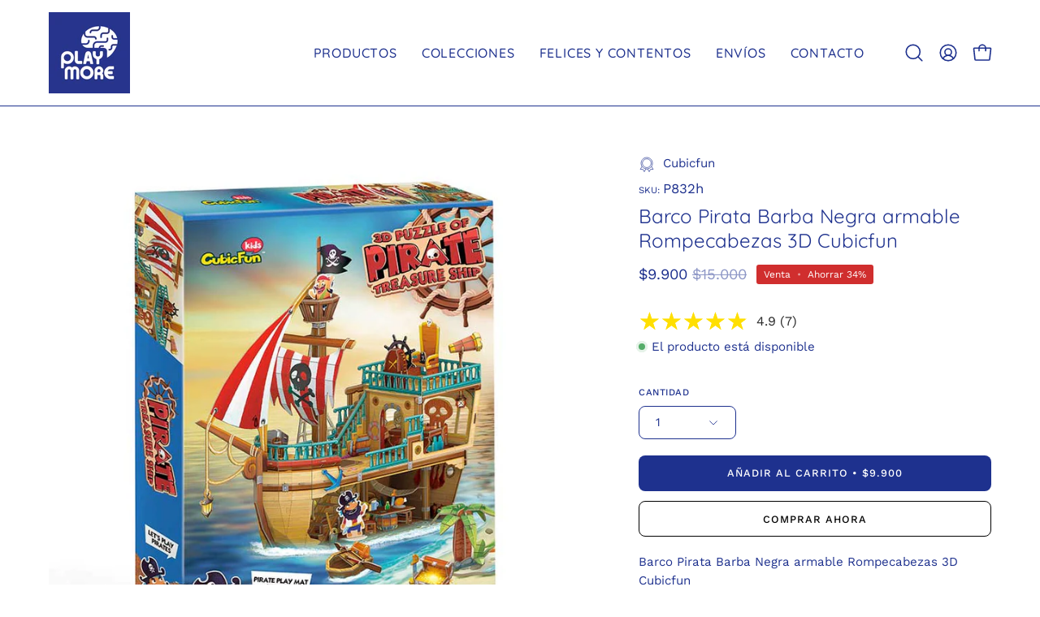

--- FILE ---
content_type: text/html; charset=utf-8
request_url: https://playmore.cl/products/barco-pirata-barba-negra-armable-rompecabezas-3d-cubicfun
body_size: 57359
content:
<!doctype html>
<html class="no-js no-touch page-loading" lang="es">
<head>  <meta charset="utf-8">
  <meta http-equiv='X-UA-Compatible' content='IE=edge'>
  <meta name="viewport" content="width=device-width, height=device-height, initial-scale=1.0, minimum-scale=1.0">
  <link rel="canonical" href="https://playmore.cl/products/barco-pirata-barba-negra-armable-rompecabezas-3d-cubicfun" /><link rel="preconnect" href="https://fonts.shopifycdn.com" crossorigin><link rel="preload" as="font" href="//playmore.cl/cdn/fonts/work_sans/worksans_n4.b7973b3d07d0ace13de1b1bea9c45759cdbe12cf.woff2" type="font/woff2" crossorigin><link rel="preload" as="font" href="//playmore.cl/cdn/fonts/quicksand/quicksand_n4.bf8322a9d1da765aa396ad7b6eeb81930a6214de.woff2" type="font/woff2" crossorigin><link rel="preload" as="image" href="//playmore.cl/cdn/shop/t/7/assets/loading.svg?v=91665432863842511931734792001"><style data-shopify>
  .no-js.page-loading .loading-overlay,
  html:not(.page-loading) .loading-overlay { opacity: 0; visibility: hidden; pointer-events: none; animation: fadeOut 1s ease; transition: visibility 0s linear 1s; }

  .loading-overlay { position: fixed; top: 0; left: 0; z-index: 99999; width: 100vw; height: 100vh; display: flex; align-items: center; justify-content: center; background: var(--overlay-bg, var(--COLOR-BLACK-WHITE)); }</style><style data-shopify>.loader__image__holder { position: absolute; top: 0; left: 0; width: 100%; height: 100%; font-size: 0; display: none; align-items: center; justify-content: center; animation: pulse-loading 2s infinite ease-in-out; }
    .loader__image__holder:has(.loader__image--fallback) { animation: none; }
    .loading-image .loader__image__holder { display: flex; }
    .loader__image { max-width: 150px; height: auto; object-fit: contain; }
    .loading-image .loader__image--fallback { width: 150px; height: 150px; max-width: 150px; mask: var(--loading-svg) center center/contain no-repeat; background: var(--overlay-bg-svg, var(--COLOR-WHITE-BLACK)); }</style><script>
    const loadingAppearance = "once";
    const loaded = sessionStorage.getItem('loaded');

    if (loadingAppearance === 'once') {
      if (loaded === null) {
        sessionStorage.setItem('loaded', true);
        document.documentElement.classList.add('loading-image');
      }
    } else {
      document.documentElement.classList.add('loading-image');
    }
  </script><link rel="shortcut icon" href="//playmore.cl/cdn/shop/files/logo-playmore-2000px_32x32.jpg?v=1654211001" type="image/png" />
  <title>Barco Pirata Barba Negra Armable Puzzle 3D Cubicfun P832h &ndash; Playmore Toys</title><meta name="description" content="Barco Pirata Barba Negra armable Rompecabezas 3D Cubicfun El barco pirata más entretenido para armar y jugar. Es hora de elevar el ancla y navega en una aventura con el barco pirata más entretenido de armar y jugar. Desarrolla las habilidades motoras de los niños con este entretenido barco, que transporta un tesoro pir">

<meta property="og:site_name" content="Playmore Toys">
<meta property="og:url" content="https://playmore.cl/products/barco-pirata-barba-negra-armable-rompecabezas-3d-cubicfun">
<meta property="og:title" content="Barco Pirata Barba Negra Armable Puzzle 3D Cubicfun P832h">
<meta property="og:type" content="product">
<meta property="og:description" content="Barco Pirata Barba Negra armable Rompecabezas 3D Cubicfun El barco pirata más entretenido para armar y jugar. Es hora de elevar el ancla y navega en una aventura con el barco pirata más entretenido de armar y jugar. Desarrolla las habilidades motoras de los niños con este entretenido barco, que transporta un tesoro pir"><meta property="og:image" content="http://playmore.cl/cdn/shop/products/Playmore-Cubicfun-P832h-Barco-pirata-kids-caja.jpg?v=1754099355">
  <meta property="og:image:secure_url" content="https://playmore.cl/cdn/shop/products/Playmore-Cubicfun-P832h-Barco-pirata-kids-caja.jpg?v=1754099355">
  <meta property="og:image:width" content="800">
  <meta property="og:image:height" content="800"><meta property="og:price:amount" content="9.900">
  <meta property="og:price:currency" content="CLP"><meta name="twitter:card" content="summary_large_image">
<meta name="twitter:title" content="Barco Pirata Barba Negra Armable Puzzle 3D Cubicfun P832h">
<meta name="twitter:description" content="Barco Pirata Barba Negra armable Rompecabezas 3D Cubicfun El barco pirata más entretenido para armar y jugar. Es hora de elevar el ancla y navega en una aventura con el barco pirata más entretenido de armar y jugar. Desarrolla las habilidades motoras de los niños con este entretenido barco, que transporta un tesoro pir"><style data-shopify>@font-face {
  font-family: Quicksand;
  font-weight: 400;
  font-style: normal;
  font-display: swap;
  src: url("//playmore.cl/cdn/fonts/quicksand/quicksand_n4.bf8322a9d1da765aa396ad7b6eeb81930a6214de.woff2") format("woff2"),
       url("//playmore.cl/cdn/fonts/quicksand/quicksand_n4.fa4cbd232d3483059e72b11f7239959a64c98426.woff") format("woff");
}

@font-face {
  font-family: "Work Sans";
  font-weight: 400;
  font-style: normal;
  font-display: swap;
  src: url("//playmore.cl/cdn/fonts/work_sans/worksans_n4.b7973b3d07d0ace13de1b1bea9c45759cdbe12cf.woff2") format("woff2"),
       url("//playmore.cl/cdn/fonts/work_sans/worksans_n4.cf5ceb1e6d373a9505e637c1aff0a71d0959556d.woff") format("woff");
}




  @font-face {
  font-family: Quicksand;
  font-weight: 500;
  font-style: normal;
  font-display: swap;
  src: url("//playmore.cl/cdn/fonts/quicksand/quicksand_n5.8f86b119923a62b5ca76bc9a6fb25da7a7498802.woff2") format("woff2"),
       url("//playmore.cl/cdn/fonts/quicksand/quicksand_n5.c31882e058f76d723a7b6b725ac3ca095b5a2a70.woff") format("woff");
}




  @font-face {
  font-family: Quicksand;
  font-weight: 300;
  font-style: normal;
  font-display: swap;
  src: url("//playmore.cl/cdn/fonts/quicksand/quicksand_n3.c2ef0e492caecbdb8e327c69b68cd550e0c0f353.woff2") format("woff2"),
       url("//playmore.cl/cdn/fonts/quicksand/quicksand_n3.a05833ef989fa46d75b96396c21ab4abf30abf2e.woff") format("woff");
}




  @font-face {
  font-family: Quicksand;
  font-weight: 700;
  font-style: normal;
  font-display: swap;
  src: url("//playmore.cl/cdn/fonts/quicksand/quicksand_n7.d375fe11182475f82f7bb6306a0a0e4018995610.woff2") format("woff2"),
       url("//playmore.cl/cdn/fonts/quicksand/quicksand_n7.8ac2ae2fc4b90ef79aaa7aedb927d39f9f9aa3f4.woff") format("woff");
}




  @font-face {
  font-family: "Work Sans";
  font-weight: 100;
  font-style: normal;
  font-display: swap;
  src: url("//playmore.cl/cdn/fonts/work_sans/worksans_n1.3b5d001dd20dab2308442816b302d59109fb4702.woff2") format("woff2"),
       url("//playmore.cl/cdn/fonts/work_sans/worksans_n1.71f6bc2e8994a3e5ec539617cc389f6c083552ad.woff") format("woff");
}




  @font-face {
  font-family: "Work Sans";
  font-weight: 500;
  font-style: normal;
  font-display: swap;
  src: url("//playmore.cl/cdn/fonts/work_sans/worksans_n5.42fc03d7028ac0f31a2ddf10d4a2904a7483a1c4.woff2") format("woff2"),
       url("//playmore.cl/cdn/fonts/work_sans/worksans_n5.1f79bf93aa21696aa0428c88e39fb9f946295341.woff") format("woff");
}




  @font-face {
  font-family: "Work Sans";
  font-weight: 400;
  font-style: italic;
  font-display: swap;
  src: url("//playmore.cl/cdn/fonts/work_sans/worksans_i4.16ff51e3e71fc1d09ff97b9ff9ccacbeeb384ec4.woff2") format("woff2"),
       url("//playmore.cl/cdn/fonts/work_sans/worksans_i4.ed4a1418cba5b7f04f79e4d5c8a5f1a6bd34f23b.woff") format("woff");
}




  @font-face {
  font-family: "Work Sans";
  font-weight: 700;
  font-style: italic;
  font-display: swap;
  src: url("//playmore.cl/cdn/fonts/work_sans/worksans_i7.7cdba6320b03c03dcaa365743a4e0e729fe97e54.woff2") format("woff2"),
       url("//playmore.cl/cdn/fonts/work_sans/worksans_i7.42a9f4016982495f4c0b0fb3dc64cf8f2d0c3eaa.woff") format("woff");
}




  

:root {--COLOR-PRIMARY-OPPOSITE: #ffffff;
  --COLOR-PRIMARY-OPPOSITE-ALPHA-20: rgba(255, 255, 255, 0.2);
  --COLOR-PRIMARY-LIGHTEN-DARKEN-ALPHA-20: rgba(39, 64, 184, 0.2);
  --COLOR-PRIMARY-LIGHTEN-DARKEN-ALPHA-30: rgba(39, 64, 184, 0.3);

  --PRIMARY-BUTTONS-COLOR-BG: #1e318e;
  --PRIMARY-BUTTONS-COLOR-TEXT: #ffffff;
  --PRIMARY-BUTTONS-COLOR-TEXT-ALPHA-10: rgba(255, 255, 255, 0.1);
  --PRIMARY-BUTTONS-COLOR-BORDER: #1e318e;

  --PRIMARY-BUTTONS-COLOR-LIGHTEN-DARKEN: #2740b8;

  --PRIMARY-BUTTONS-COLOR-ALPHA-05: rgba(30, 49, 142, 0.05);
  --PRIMARY-BUTTONS-COLOR-ALPHA-10: rgba(30, 49, 142, 0.1);
  --PRIMARY-BUTTONS-COLOR-ALPHA-50: rgba(30, 49, 142, 0.5);--COLOR-SECONDARY-OPPOSITE: #000000;
  --COLOR-SECONDARY-OPPOSITE-ALPHA-20: rgba(0, 0, 0, 0.2);
  --COLOR-SECONDARY-LIGHTEN-DARKEN-ALPHA-20: rgba(230, 230, 230, 0.2);
  --COLOR-SECONDARY-LIGHTEN-DARKEN-ALPHA-30: rgba(230, 230, 230, 0.3);

  --SECONDARY-BUTTONS-COLOR-BG: #ffffff;
  --SECONDARY-BUTTONS-COLOR-TEXT: #000000;
  --SECONDARY-BUTTONS-COLOR-TEXT-ALPHA-10: rgba(0, 0, 0, 0.1);
  --SECONDARY-BUTTONS-COLOR-BORDER: #ffffff;

  --SECONDARY-BUTTONS-COLOR-ALPHA-05: rgba(255, 255, 255, 0.05);
  --SECONDARY-BUTTONS-COLOR-ALPHA-10: rgba(255, 255, 255, 0.1);
  --SECONDARY-BUTTONS-COLOR-ALPHA-50: rgba(255, 255, 255, 0.5);--OUTLINE-BUTTONS-PRIMARY-BG: transparent;
  --OUTLINE-BUTTONS-PRIMARY-TEXT: #1e318e;
  --OUTLINE-BUTTONS-PRIMARY-TEXT-ALPHA-10: rgba(30, 49, 142, 0.1);
  --OUTLINE-BUTTONS-PRIMARY-BORDER: #1e318e;
  --OUTLINE-BUTTONS-PRIMARY-BG-HOVER: rgba(39, 64, 184, 0.2);

  --OUTLINE-BUTTONS-SECONDARY-BG: transparent;
  --OUTLINE-BUTTONS-SECONDARY-TEXT: #ffffff;
  --OUTLINE-BUTTONS-SECONDARY-TEXT-ALPHA-10: rgba(255, 255, 255, 0.1);
  --OUTLINE-BUTTONS-SECONDARY-BORDER: #ffffff;
  --OUTLINE-BUTTONS-SECONDARY-BG-HOVER: rgba(230, 230, 230, 0.2);

  --OUTLINE-BUTTONS-WHITE-BG: transparent;
  --OUTLINE-BUTTONS-WHITE-TEXT: #ffffff;
  --OUTLINE-BUTTONS-WHITE-TEXT-ALPHA-10: rgba(255, 255, 255, 0.1);
  --OUTLINE-BUTTONS-WHITE-BORDER: #ffffff;

  --OUTLINE-BUTTONS-BLACK-BG: transparent;
  --OUTLINE-BUTTONS-BLACK-TEXT: #000000;
  --OUTLINE-BUTTONS-BLACK-TEXT-ALPHA-10: rgba(0, 0, 0, 0.1);
  --OUTLINE-BUTTONS-BLACK-BORDER: #000000;--OUTLINE-SOLID-BUTTONS-PRIMARY-BG: #1e318e;
  --OUTLINE-SOLID-BUTTONS-PRIMARY-TEXT: #ffffff;
  --OUTLINE-SOLID-BUTTONS-PRIMARY-TEXT-ALPHA-10: rgba(255, 255, 255, 0.1);
  --OUTLINE-SOLID-BUTTONS-PRIMARY-BORDER: #ffffff;
  --OUTLINE-SOLID-BUTTONS-PRIMARY-BG-HOVER: rgba(255, 255, 255, 0.2);

  --OUTLINE-SOLID-BUTTONS-SECONDARY-BG: #ffffff;
  --OUTLINE-SOLID-BUTTONS-SECONDARY-TEXT: #000000;
  --OUTLINE-SOLID-BUTTONS-SECONDARY-TEXT-ALPHA-10: rgba(0, 0, 0, 0.1);
  --OUTLINE-SOLID-BUTTONS-SECONDARY-BORDER: #000000;
  --OUTLINE-SOLID-BUTTONS-SECONDARY-BG-HOVER: rgba(0, 0, 0, 0.2);

  --OUTLINE-SOLID-BUTTONS-WHITE-BG: #ffffff;
  --OUTLINE-SOLID-BUTTONS-WHITE-TEXT: #000000;
  --OUTLINE-SOLID-BUTTONS-WHITE-TEXT-ALPHA-10: rgba(0, 0, 0, 0.1);
  --OUTLINE-SOLID-BUTTONS-WHITE-BORDER: #000000;

  --OUTLINE-SOLID-BUTTONS-BLACK-BG: #000000;
  --OUTLINE-SOLID-BUTTONS-BLACK-TEXT: #ffffff;
  --OUTLINE-SOLID-BUTTONS-BLACK-TEXT-ALPHA-10: rgba(255, 255, 255, 0.1);
  --OUTLINE-SOLID-BUTTONS-BLACK-BORDER: #ffffff;--COLOR-HEADING: #1e318e;
  --COLOR-TEXT: #1e318e;
  --COLOR-TEXT-DARKEN: #0c143a;
  --COLOR-TEXT-LIGHTEN: #3c56d6;
  --COLOR-TEXT-ALPHA-5: rgba(30, 49, 142, 0.05);
  --COLOR-TEXT-ALPHA-8: rgba(30, 49, 142, 0.08);
  --COLOR-TEXT-ALPHA-10: rgba(30, 49, 142, 0.1);
  --COLOR-TEXT-ALPHA-15: rgba(30, 49, 142, 0.15);
  --COLOR-TEXT-ALPHA-20: rgba(30, 49, 142, 0.2);
  --COLOR-TEXT-ALPHA-25: rgba(30, 49, 142, 0.25);
  --COLOR-TEXT-ALPHA-50: rgba(30, 49, 142, 0.5);
  --COLOR-TEXT-ALPHA-60: rgba(30, 49, 142, 0.6);
  --COLOR-TEXT-ALPHA-85: rgba(30, 49, 142, 0.85);

  --COLOR-BG: #ffffff;
  --COLOR-BG-ALPHA-25: rgba(255, 255, 255, 0.25);
  --COLOR-BG-ALPHA-35: rgba(255, 255, 255, 0.35);
  --COLOR-BG-ALPHA-60: rgba(255, 255, 255, 0.6);
  --COLOR-BG-ALPHA-65: rgba(255, 255, 255, 0.65);
  --COLOR-BG-ALPHA-85: rgba(255, 255, 255, 0.85);
  --COLOR-BG-DARKEN: #e6e6e6;
  --COLOR-BG-LIGHTEN-DARKEN: #e6e6e6;
  --COLOR-BG-LIGHTEN-DARKEN-SHIMMER-BG: #fafafa;
  --COLOR-BG-LIGHTEN-DARKEN-SHIMMER-EFFECT: #f5f5f5;
  --COLOR-BG-LIGHTEN-DARKEN-SHIMMER-ENHANCEMENT: #000000;
  --COLOR-BG-LIGHTEN-DARKEN-FOREGROUND: #f7f7f7;
  --COLOR-BG-LIGHTEN-DARKEN-HIGHLIGHT: #fff7f2;
  --COLOR-BG-LIGHTEN-DARKEN-SEARCH-LOADER: #cccccc;
  --COLOR-BG-LIGHTEN-DARKEN-SEARCH-LOADER-LINE: #e6e6e6;
  --COLOR-BG-LIGHTEN-DARKEN-2: #cdcdcd;
  --COLOR-BG-LIGHTEN-DARKEN-3: #c0c0c0;
  --COLOR-BG-LIGHTEN-DARKEN-4: #b3b3b3;
  --COLOR-BG-LIGHTEN-DARKEN-5: #a6a6a6;
  --COLOR-BG-LIGHTEN-DARKEN-6: #9a9a9a;
  --COLOR-BG-LIGHTEN-DARKEN-CONTRAST: #b3b3b3;
  --COLOR-BG-LIGHTEN-DARKEN-CONTRAST-2: #a6a6a6;
  --COLOR-BG-LIGHTEN-DARKEN-CONTRAST-3: #999999;
  --COLOR-BG-LIGHTEN-DARKEN-CONTRAST-4: #8c8c8c;
  --COLOR-BG-LIGHTEN-DARKEN-CONTRAST-5: #808080;
  --COLOR-BG-LIGHTEN-DARKEN-CONTRAST-6: #737373;

  --COLOR-BG-SECONDARY: #fff7f2;
  --COLOR-BG-SECONDARY-LIGHTEN-DARKEN: #ffd8bf;
  --COLOR-BG-SECONDARY-LIGHTEN-DARKEN-CONTRAST: #f25d00;

  --COLOR-INPUT-BG: #ffffff;

  --COLOR-ACCENT: #fff7f2;
  --COLOR-ACCENT-TEXT: #000;
  --COLOR-ACCENT-MIX-ALPHA: rgba(128, 124, 121, 0.25);

  --COLOR-BORDER: #1e318e;
  --COLOR-BORDER-ALPHA-15: rgba(30, 49, 142, 0.15);
  --COLOR-BORDER-ALPHA-30: rgba(30, 49, 142, 0.3);
  --COLOR-BORDER-ALPHA-50: rgba(30, 49, 142, 0.5);
  --COLOR-BORDER-ALPHA-65: rgba(30, 49, 142, 0.65);
  --COLOR-BORDER-LIGHTEN-DARKEN: #667bdf;
  --COLOR-BORDER-HAIRLINE: #f7f7f7;

  --COLOR-SALE-BG: #d02e2e;
  --COLOR-SALE-TEXT: #ffffff;
  --COLOR-CUSTOM-BG: #1e318e;
  --COLOR-CUSTOM-TEXT: #ffffff;
  --COLOR-SOLD-BG: #0b0b0b;
  --COLOR-SOLD-TEXT: #d3d3d3;
  --COLOR-SAVING-BG: #d02e2e;
  --COLOR-SAVING-TEXT: #ffffff;

  --COLOR-WHITE-BLACK: #fff;
  --COLOR-BLACK-WHITE: #000;
  --COLOR-BLACK-WHITE-ALPHA-25: rgba(0, 0, 0, 0.25);
  --COLOR-BLACK-WHITE-ALPHA-34: rgba(0, 0, 0, 0.34);
  --COLOR-BG-OVERLAY: rgba(255, 255, 255, 0.5);--COLOR-DISABLED-GREY: rgba(30, 49, 142, 0.05);
  --COLOR-DISABLED-GREY-DARKEN: rgba(30, 49, 142, 0.45);
  --COLOR-ERROR: #D02E2E;
  --COLOR-ERROR-BG: #f3cbcb;
  --COLOR-SUCCESS: #56AD6A;
  --COLOR-SUCCESS-BG: #ECFEF0;
  --COLOR-WARN: #ECBD5E;
  --COLOR-TRANSPARENT: rgba(255, 255, 255, 0);

  --COLOR-WHITE: #ffffff;
  --COLOR-WHITE-DARKEN: #f2f2f2;
  --COLOR-WHITE-ALPHA-10: rgba(255, 255, 255, 0.1);
  --COLOR-WHITE-ALPHA-20: rgba(255, 255, 255, 0.2);
  --COLOR-WHITE-ALPHA-25: rgba(255, 255, 255, 0.25);
  --COLOR-WHITE-ALPHA-50: rgba(255, 255, 255, 0.5);
  --COLOR-WHITE-ALPHA-60: rgba(255, 255, 255, 0.6);
  --COLOR-BLACK: #000000;
  --COLOR-BLACK-LIGHTEN: #1a1a1a;
  --COLOR-BLACK-ALPHA-10: rgba(0, 0, 0, 0.1);
  --COLOR-BLACK-ALPHA-20: rgba(0, 0, 0, 0.2);
  --COLOR-BLACK-ALPHA-25: rgba(0, 0, 0, 0.25);
  --COLOR-BLACK-ALPHA-50: rgba(0, 0, 0, 0.5);
  --COLOR-BLACK-ALPHA-60: rgba(0, 0, 0, 0.6);--FONT-STACK-BODY: "Work Sans", sans-serif;
  --FONT-STYLE-BODY: normal;
  --FONT-STYLE-BODY-ITALIC: italic;
  --FONT-ADJUST-BODY: 1.05;

  --FONT-WEIGHT-BODY: 400;
  --FONT-WEIGHT-BODY-LIGHT: 100;
  --FONT-WEIGHT-BODY-MEDIUM: 700;
  --FONT-WEIGHT-BODY-BOLD: 500;

  --FONT-STACK-HEADING: Quicksand, sans-serif;
  --FONT-STYLE-HEADING: normal;
  --FONT-STYLE-HEADING-ITALIC: italic;
  --FONT-ADJUST-HEADING: 0.75;

  --FONT-WEIGHT-HEADING: 400;
  --FONT-WEIGHT-HEADING-LIGHT: 300;
  --FONT-WEIGHT-HEADING-MEDIUM: 700;
  --FONT-WEIGHT-HEADING-BOLD: 500;

  --FONT-STACK-NAV: Quicksand, sans-serif;
  --FONT-STYLE-NAV: normal;
  --FONT-STYLE-NAV-ITALIC: italic;
  --FONT-ADJUST-NAV: 0.85;
  --FONT-ADJUST-NAV-TOP-LEVEL: 1.0;

  --FONT-WEIGHT-NAV: 400;
  --FONT-WEIGHT-NAV-LIGHT: 300;
  --FONT-WEIGHT-NAV-MEDIUM: 700;
  --FONT-WEIGHT-NAV-BOLD: 500;

  --FONT-ADJUST-PRODUCT-GRID: 1.15;
  --FONT-ADJUST-PRODUCT-GRID-HEADING: 1.3;

  --FONT-ADJUST-BADGES: 0.95;

  --FONT-STACK-BUTTON: "Work Sans", sans-serif;
  --FONT-STYLE-BUTTON: normal;
  --FONT-STYLE-BUTTON-ITALIC: italic;
  --FONT-ADJUST-BUTTON: 0.8;

  --FONT-WEIGHT-BUTTON: 500;
  --FONT-WEIGHT-BUTTON-MEDIUM: 700;
  --FONT-WEIGHT-BUTTON-BOLD: 500;

  --FONT-STACK-SUBHEADING: "system_ui", -apple-system, 'Segoe UI', Roboto, 'Helvetica Neue', 'Noto Sans', 'Liberation Sans', Arial, sans-serif, 'Apple Color Emoji', 'Segoe UI Emoji', 'Segoe UI Symbol', 'Noto Color Emoji';
  --FONT-STYLE-SUBHEADING: normal;
  --FONT-ADJUST-SUBHEADING: 0.8;

  --FONT-WEIGHT-SUBHEADING: 400;
  --FONT-WEIGHT-SUBHEADING-BOLD: 700;

  --FONT-STACK-LABEL: "Work Sans", sans-serif;
  --FONT-STYLE-LABEL: normal;
  --FONT-ADJUST-LABEL: 0.65;

  --FONT-WEIGHT-LABEL: 500;

  --LETTER-SPACING-NAV: 0.05em;
  --LETTER-SPACING-SUBHEADING: 0.1em;
  --LETTER-SPACING-BUTTON: 0.075em;
  --LETTER-SPACING-LABEL: 0.05em;

  --BUTTON-TEXT-CAPS: uppercase;
  --HEADING-TEXT-CAPS: none;
  --SUBHEADING-TEXT-CAPS: uppercase;
  --LABEL-TEXT-CAPS: uppercase;--FONT-SIZE-INPUT: 1.05rem;--RADIUS: 8px;
  --RADIUS-SMALL: 8px;
  --RADIUS-TINY: 8px;
  --RADIUS-BADGE: 3px;
  --RADIUS-CHECKBOX: 4px;
  --RADIUS-TEXTAREA: 8px;--PRODUCT-MEDIA-PADDING-TOP: 130.0%;--BORDER-WIDTH: 1px;--STROKE-WIDTH: 12px;--SITE-WIDTH: 1440px;
  --SITE-WIDTH-NARROW: 840px;--COLOR-UPSELLS-BG: #f7f6f4;
  --COLOR-UPSELLS-TEXT: #1e318e;
  --COLOR-UPSELLS-TEXT-LIGHTEN: #3c56d6;
  --COLOR-UPSELLS-DISABLED-GREY-DARKEN: rgba(30, 49, 142, 0.45);
  --UPSELLS-HEIGHT: 100px;
  --UPSELLS-IMAGE-WIDTH: 30%;--ICON-ARROW-RIGHT: url( "//playmore.cl/cdn/shop/t/7/assets/icon-chevron-right.svg?v=115618353204357621731734792001" );--loading-svg: url( "//playmore.cl/cdn/shop/t/7/assets/loading.svg?v=91665432863842511931734792001" );
  --icon-check: url( "//playmore.cl/cdn/shop/t/7/assets/icon-check.svg?v=175316081881880408121734792001" );
  --icon-check-swatch: url( "//playmore.cl/cdn/shop/t/7/assets/icon-check-swatch.svg?v=131897745589030387781734792001" );
  --icon-zoom-in: url( "//playmore.cl/cdn/shop/t/7/assets/icon-zoom-in.svg?v=157433013461716915331734792001" );
  --icon-zoom-out: url( "//playmore.cl/cdn/shop/t/7/assets/icon-zoom-out.svg?v=164909107869959372931734792000" );--collection-sticky-bar-height: 0px;
  --collection-image-padding-top: 60%;

  --drawer-width: 400px;
  --drawer-transition: transform 0.4s cubic-bezier(0.46, 0.01, 0.32, 1);--gutter: 60px;
  --gutter-mobile: 20px;
  --grid-gutter: 20px;
  --grid-gutter-mobile: 35px;--inner: 20px;
  --inner-tablet: 18px;
  --inner-mobile: 16px;--grid: repeat(4, minmax(0, 1fr));
  --grid-tablet: repeat(3, minmax(0, 1fr));
  --grid-mobile: repeat(2, minmax(0, 1fr));
  --megamenu-grid: repeat(4, minmax(0, 1fr));
  --grid-row: 1 / span 4;--scrollbar-width: 0px;--overlay: #000;
  --overlay-opacity: 1;--swatch-width: 38px;
  --swatch-height: 26px;
  --swatch-size: 32px;
  --swatch-size-mobile: 30px;

  
  --move-offset: 20px;

  
  --autoplay-speed: 2200ms;

  

    --filter-bg: none;
    --product-filter-bg: none;}</style><link href="//playmore.cl/cdn/shop/t/7/assets/theme.css?v=66940769693664180551734792000" rel="stylesheet" type="text/css" media="all" /><script type="text/javascript">
    if (window.MSInputMethodContext && document.documentMode) {
      var scripts = document.getElementsByTagName('script')[0];
      var polyfill = document.createElement("script");
      polyfill.defer = true;
      polyfill.src = "//playmore.cl/cdn/shop/t/7/assets/ie11.js?v=164037955086922138091734792000";

      scripts.parentNode.insertBefore(polyfill, scripts);

      document.documentElement.classList.add('ie11');
    } else {
      document.documentElement.className = document.documentElement.className.replace('no-js', 'js');
    }

    let root = '/';
    if (root[root.length - 1] !== '/') {
      root = `${root}/`;
    }

    window.theme = {
      routes: {
        root: root,
        cart_url: "\/cart",
        cart_add_url: "\/cart\/add",
        cart_change_url: "\/cart\/change",
        shop_url: "https:\/\/playmore.cl",
        searchUrl: '/search',
        predictiveSearchUrl: '/search/suggest',
        product_recommendations_url: "\/recommendations\/products"
      },
      assets: {
        photoswipe: '//playmore.cl/cdn/shop/t/7/assets/photoswipe.js?v=162613001030112971491734792001',
        smoothscroll: '//playmore.cl/cdn/shop/t/7/assets/smoothscroll.js?v=37906625415260927261734792000',
        no_image: "//playmore.cl/cdn/shopifycloud/storefront/assets/no-image-2048-a2addb12_1024x.gif",
        swatches: '//playmore.cl/cdn/shop/t/7/assets/swatches.json?v=176442074354987492041735917363',
        base: "//playmore.cl/cdn/shop/t/7/assets/"
      },
      strings: {
        add_to_cart: "Añadir al carrito",
        cart_acceptance_error: "Debes aceptar nuestros términos y condiciones.",
        cart_empty: "Tu carrito está vacío.",
        cart_price: "Precio",
        cart_quantity: "Cantidad",
        cart_items_one: "{{ count }} producto",
        cart_items_many: "{{ count }} productos",
        cart_title: "Carrito",
        cart_total: "Total",
        continue_shopping: "Seguir comprando",
        free: "Gratis",
        limit_error: "Lo siento, parece que no tenemos suficiente de este producto.",
        preorder: "Comprar - Producto Preventa",
        remove: "Eliminar",
        sale_badge_text: "Venta",
        saving_badge: "Ahorra {{ discount }}",
        saving_up_to_badge: "Ahorra hasta {{ discount }}",
        sold_out: "Agotado",
        subscription: "Suscripción",
        unavailable: "Indisponible",
        unit_price_label: "Precio por unidad",
        unit_price_separator: "por",
        zero_qty_error: "La cantidad debe ser mayor que 0.",
        delete_confirm: "¿Está seguro\/a de que deseas eliminar esta dirección?",
        newsletter_product_availability: "Avísame cuando esté disponible"
      },
      icons: {
        plus: '<svg aria-hidden="true" focusable="false" role="presentation" class="icon icon-toggle-plus" viewBox="0 0 192 192"><path d="M30 96h132M96 30v132" stroke="currentColor" stroke-linecap="round" stroke-linejoin="round"/></svg>',
        minus: '<svg aria-hidden="true" focusable="false" role="presentation" class="icon icon-toggle-minus" viewBox="0 0 192 192"><path d="M30 96h132" stroke="currentColor" stroke-linecap="round" stroke-linejoin="round"/></svg>',
        close: '<svg aria-hidden="true" focusable="false" role="presentation" class="icon icon-close" viewBox="0 0 192 192"><path d="M150 42 42 150M150 150 42 42" stroke="currentColor" stroke-linecap="round" stroke-linejoin="round"/></svg>'
      },
      settings: {
        animationsEnabled: true,
        cartType: "drawer",
        enableAcceptTerms: false,
        enableInfinityScroll: true,
        enablePaymentButton: false,
        gridImageSize: "contain",
        gridImageAspectRatio: 1.3,
        mobileMenuBehaviour: "link",
        productGridHover: "image",
        savingBadgeType: "percentage",
        showSaleBadge: true,
        showSoldBadge: true,
        showSavingBadge: true,
        quickBuy: "quick_buy",
        suggestArticles: false,
        suggestCollections: false,
        suggestProducts: true,
        suggestPages: false,
        suggestionsResultsLimit: 5,
        currency_code_enable: false,
        hideInventoryCount: true,
        colorSwatchesType: "theme",
        atcButtonShowPrice: true,
      },
      sizes: {
        mobile: 480,
        small: 768,
        large: 1024,
        widescreen: 1440
      },
      moneyFormat: "${{ amount_no_decimals_with_comma_separator }}",
      moneyWithCurrencyFormat: "${{ amount_no_decimals_with_comma_separator }} CLP",
      subtotal: 0,
      current_iso_code: "CLP",
      info: {
        name: 'Palo Alto'
      },
      version: '6.0.1'
    };
    window.PaloAlto = window.PaloAlto || {};
    window.slate = window.slate || {};
    window.isHeaderTransparent = false;
    window.stickyHeaderHeight = 60;
    window.lastWindowWidth = window.innerWidth || document.documentElement.clientWidth;
  </script><script src="//playmore.cl/cdn/shop/t/7/assets/vendor.js?v=164905933048751944601734792001" defer="defer"></script>
  <script src="//playmore.cl/cdn/shop/t/7/assets/theme.js?v=159674129514846150541734792001" defer="defer"></script><script>window.performance && window.performance.mark && window.performance.mark('shopify.content_for_header.start');</script><meta name="google-site-verification" content="sbHNQTxgenyRyip-VFh7JefJCzvDXZqd__uBOBANFhk">
<meta id="shopify-digital-wallet" name="shopify-digital-wallet" content="/26714702024/digital_wallets/dialog">
<link rel="alternate" type="application/json+oembed" href="https://playmore.cl/products/barco-pirata-barba-negra-armable-rompecabezas-3d-cubicfun.oembed">
<script async="async" src="/checkouts/internal/preloads.js?locale=es-CL"></script>
<script id="shopify-features" type="application/json">{"accessToken":"59c0b70345ead15e295f50a861b02249","betas":["rich-media-storefront-analytics"],"domain":"playmore.cl","predictiveSearch":true,"shopId":26714702024,"locale":"es"}</script>
<script>var Shopify = Shopify || {};
Shopify.shop = "playmore-toys.myshopify.com";
Shopify.locale = "es";
Shopify.currency = {"active":"CLP","rate":"1.0"};
Shopify.country = "CL";
Shopify.theme = {"name":"Palo Alto","id":146040291566,"schema_name":"Palo Alto","schema_version":"6.0.1","theme_store_id":777,"role":"main"};
Shopify.theme.handle = "null";
Shopify.theme.style = {"id":null,"handle":null};
Shopify.cdnHost = "playmore.cl/cdn";
Shopify.routes = Shopify.routes || {};
Shopify.routes.root = "/";</script>
<script type="module">!function(o){(o.Shopify=o.Shopify||{}).modules=!0}(window);</script>
<script>!function(o){function n(){var o=[];function n(){o.push(Array.prototype.slice.apply(arguments))}return n.q=o,n}var t=o.Shopify=o.Shopify||{};t.loadFeatures=n(),t.autoloadFeatures=n()}(window);</script>
<script id="shop-js-analytics" type="application/json">{"pageType":"product"}</script>
<script defer="defer" async type="module" src="//playmore.cl/cdn/shopifycloud/shop-js/modules/v2/client.init-shop-cart-sync_CvZOh8Af.es.esm.js"></script>
<script defer="defer" async type="module" src="//playmore.cl/cdn/shopifycloud/shop-js/modules/v2/chunk.common_3Rxs6Qxh.esm.js"></script>
<script type="module">
  await import("//playmore.cl/cdn/shopifycloud/shop-js/modules/v2/client.init-shop-cart-sync_CvZOh8Af.es.esm.js");
await import("//playmore.cl/cdn/shopifycloud/shop-js/modules/v2/chunk.common_3Rxs6Qxh.esm.js");

  window.Shopify.SignInWithShop?.initShopCartSync?.({"fedCMEnabled":true,"windoidEnabled":true});

</script>
<script id="__st">var __st={"a":26714702024,"offset":-10800,"reqid":"87e3fd2c-1aeb-4086-bb56-0f020d3c22d7-1768832592","pageurl":"playmore.cl\/products\/barco-pirata-barba-negra-armable-rompecabezas-3d-cubicfun","u":"a31b030aa7b8","p":"product","rtyp":"product","rid":7467590385902};</script>
<script>window.ShopifyPaypalV4VisibilityTracking = true;</script>
<script id="captcha-bootstrap">!function(){'use strict';const t='contact',e='account',n='new_comment',o=[[t,t],['blogs',n],['comments',n],[t,'customer']],c=[[e,'customer_login'],[e,'guest_login'],[e,'recover_customer_password'],[e,'create_customer']],r=t=>t.map((([t,e])=>`form[action*='/${t}']:not([data-nocaptcha='true']) input[name='form_type'][value='${e}']`)).join(','),a=t=>()=>t?[...document.querySelectorAll(t)].map((t=>t.form)):[];function s(){const t=[...o],e=r(t);return a(e)}const i='password',u='form_key',d=['recaptcha-v3-token','g-recaptcha-response','h-captcha-response',i],f=()=>{try{return window.sessionStorage}catch{return}},m='__shopify_v',_=t=>t.elements[u];function p(t,e,n=!1){try{const o=window.sessionStorage,c=JSON.parse(o.getItem(e)),{data:r}=function(t){const{data:e,action:n}=t;return t[m]||n?{data:e,action:n}:{data:t,action:n}}(c);for(const[e,n]of Object.entries(r))t.elements[e]&&(t.elements[e].value=n);n&&o.removeItem(e)}catch(o){console.error('form repopulation failed',{error:o})}}const l='form_type',E='cptcha';function T(t){t.dataset[E]=!0}const w=window,h=w.document,L='Shopify',v='ce_forms',y='captcha';let A=!1;((t,e)=>{const n=(g='f06e6c50-85a8-45c8-87d0-21a2b65856fe',I='https://cdn.shopify.com/shopifycloud/storefront-forms-hcaptcha/ce_storefront_forms_captcha_hcaptcha.v1.5.2.iife.js',D={infoText:'Protegido por hCaptcha',privacyText:'Privacidad',termsText:'Términos'},(t,e,n)=>{const o=w[L][v],c=o.bindForm;if(c)return c(t,g,e,D).then(n);var r;o.q.push([[t,g,e,D],n]),r=I,A||(h.body.append(Object.assign(h.createElement('script'),{id:'captcha-provider',async:!0,src:r})),A=!0)});var g,I,D;w[L]=w[L]||{},w[L][v]=w[L][v]||{},w[L][v].q=[],w[L][y]=w[L][y]||{},w[L][y].protect=function(t,e){n(t,void 0,e),T(t)},Object.freeze(w[L][y]),function(t,e,n,w,h,L){const[v,y,A,g]=function(t,e,n){const i=e?o:[],u=t?c:[],d=[...i,...u],f=r(d),m=r(i),_=r(d.filter((([t,e])=>n.includes(e))));return[a(f),a(m),a(_),s()]}(w,h,L),I=t=>{const e=t.target;return e instanceof HTMLFormElement?e:e&&e.form},D=t=>v().includes(t);t.addEventListener('submit',(t=>{const e=I(t);if(!e)return;const n=D(e)&&!e.dataset.hcaptchaBound&&!e.dataset.recaptchaBound,o=_(e),c=g().includes(e)&&(!o||!o.value);(n||c)&&t.preventDefault(),c&&!n&&(function(t){try{if(!f())return;!function(t){const e=f();if(!e)return;const n=_(t);if(!n)return;const o=n.value;o&&e.removeItem(o)}(t);const e=Array.from(Array(32),(()=>Math.random().toString(36)[2])).join('');!function(t,e){_(t)||t.append(Object.assign(document.createElement('input'),{type:'hidden',name:u})),t.elements[u].value=e}(t,e),function(t,e){const n=f();if(!n)return;const o=[...t.querySelectorAll(`input[type='${i}']`)].map((({name:t})=>t)),c=[...d,...o],r={};for(const[a,s]of new FormData(t).entries())c.includes(a)||(r[a]=s);n.setItem(e,JSON.stringify({[m]:1,action:t.action,data:r}))}(t,e)}catch(e){console.error('failed to persist form',e)}}(e),e.submit())}));const S=(t,e)=>{t&&!t.dataset[E]&&(n(t,e.some((e=>e===t))),T(t))};for(const o of['focusin','change'])t.addEventListener(o,(t=>{const e=I(t);D(e)&&S(e,y())}));const B=e.get('form_key'),M=e.get(l),P=B&&M;t.addEventListener('DOMContentLoaded',(()=>{const t=y();if(P)for(const e of t)e.elements[l].value===M&&p(e,B);[...new Set([...A(),...v().filter((t=>'true'===t.dataset.shopifyCaptcha))])].forEach((e=>S(e,t)))}))}(h,new URLSearchParams(w.location.search),n,t,e,['guest_login'])})(!0,!0)}();</script>
<script integrity="sha256-4kQ18oKyAcykRKYeNunJcIwy7WH5gtpwJnB7kiuLZ1E=" data-source-attribution="shopify.loadfeatures" defer="defer" src="//playmore.cl/cdn/shopifycloud/storefront/assets/storefront/load_feature-a0a9edcb.js" crossorigin="anonymous"></script>
<script data-source-attribution="shopify.dynamic_checkout.dynamic.init">var Shopify=Shopify||{};Shopify.PaymentButton=Shopify.PaymentButton||{isStorefrontPortableWallets:!0,init:function(){window.Shopify.PaymentButton.init=function(){};var t=document.createElement("script");t.src="https://playmore.cl/cdn/shopifycloud/portable-wallets/latest/portable-wallets.es.js",t.type="module",document.head.appendChild(t)}};
</script>
<script data-source-attribution="shopify.dynamic_checkout.buyer_consent">
  function portableWalletsHideBuyerConsent(e){var t=document.getElementById("shopify-buyer-consent"),n=document.getElementById("shopify-subscription-policy-button");t&&n&&(t.classList.add("hidden"),t.setAttribute("aria-hidden","true"),n.removeEventListener("click",e))}function portableWalletsShowBuyerConsent(e){var t=document.getElementById("shopify-buyer-consent"),n=document.getElementById("shopify-subscription-policy-button");t&&n&&(t.classList.remove("hidden"),t.removeAttribute("aria-hidden"),n.addEventListener("click",e))}window.Shopify?.PaymentButton&&(window.Shopify.PaymentButton.hideBuyerConsent=portableWalletsHideBuyerConsent,window.Shopify.PaymentButton.showBuyerConsent=portableWalletsShowBuyerConsent);
</script>
<script>
  function portableWalletsCleanup(e){e&&e.src&&console.error("Failed to load portable wallets script "+e.src);var t=document.querySelectorAll("shopify-accelerated-checkout .shopify-payment-button__skeleton, shopify-accelerated-checkout-cart .wallet-cart-button__skeleton"),e=document.getElementById("shopify-buyer-consent");for(let e=0;e<t.length;e++)t[e].remove();e&&e.remove()}function portableWalletsNotLoadedAsModule(e){e instanceof ErrorEvent&&"string"==typeof e.message&&e.message.includes("import.meta")&&"string"==typeof e.filename&&e.filename.includes("portable-wallets")&&(window.removeEventListener("error",portableWalletsNotLoadedAsModule),window.Shopify.PaymentButton.failedToLoad=e,"loading"===document.readyState?document.addEventListener("DOMContentLoaded",window.Shopify.PaymentButton.init):window.Shopify.PaymentButton.init())}window.addEventListener("error",portableWalletsNotLoadedAsModule);
</script>

<script type="module" src="https://playmore.cl/cdn/shopifycloud/portable-wallets/latest/portable-wallets.es.js" onError="portableWalletsCleanup(this)" crossorigin="anonymous"></script>
<script nomodule>
  document.addEventListener("DOMContentLoaded", portableWalletsCleanup);
</script>

<link id="shopify-accelerated-checkout-styles" rel="stylesheet" media="screen" href="https://playmore.cl/cdn/shopifycloud/portable-wallets/latest/accelerated-checkout-backwards-compat.css" crossorigin="anonymous">
<style id="shopify-accelerated-checkout-cart">
        #shopify-buyer-consent {
  margin-top: 1em;
  display: inline-block;
  width: 100%;
}

#shopify-buyer-consent.hidden {
  display: none;
}

#shopify-subscription-policy-button {
  background: none;
  border: none;
  padding: 0;
  text-decoration: underline;
  font-size: inherit;
  cursor: pointer;
}

#shopify-subscription-policy-button::before {
  box-shadow: none;
}

      </style>

<script>window.performance && window.performance.mark && window.performance.mark('shopify.content_for_header.end');</script>
<!-- BEGIN app block: shopify://apps/reelup-shoppable-videos-reels/blocks/reelup/a8ec9e4d-d192-44f7-9c23-595f9ee7dd5b --><style>
  [id*='reelup'].shopify-app-block {
    width: 100%;
  }
</style><style id='reelUp_customCSS'>
    
  </style><script>
    eval(``);
  </script><script src='https://cdn-v2.reelup.io/global.js.gz?v=1768832592' defer></script><script>
  console.log("%cVideo commerce powered by ReelUp.", 'font-size: 18px; font-weight: 600; color: #000;background: #a3f234; padding: 10px 20px; border-radius: 5px; width: 100%');
  console.log("🚀 Enhanced Product Discovery.\n" +
  "📈 Increased Conversion Rates.\n" +
  "🤩 Elevated Visitor Engagements.\n\n" +
  "Learn more at: https://apps.shopify.com/reelup/");

  window.shopFormat = "${{ amount_no_decimals_with_comma_separator }}";
  window.shopCurrency = "CLP";
  window.REELUP = {
     files: {
        carousel: {
            css: "https://cdn.shopify.com/extensions/019a961d-0cdf-72c1-aed3-524c2b6dbde8/ig-reels-124/assets/reels_carousel.css",
        },
        stacked: {
            css: "https://cdn.shopify.com/extensions/019a961d-0cdf-72c1-aed3-524c2b6dbde8/ig-reels-124/assets/reels_carousel_stacked.css",
        },
        grid: {
            css: "https://cdn.shopify.com/extensions/019a961d-0cdf-72c1-aed3-524c2b6dbde8/ig-reels-124/assets/reels_grid.css",
        },
        stories: {
            css: "https://cdn.shopify.com/extensions/019a961d-0cdf-72c1-aed3-524c2b6dbde8/ig-reels-124/assets/reels_stories.css",
        },
    },
    shopLocale: "CL"
  };window.reelUp_productJSON = {"id":7467590385902,"title":"Barco Pirata Barba Negra armable Rompecabezas 3D Cubicfun","handle":"barco-pirata-barba-negra-armable-rompecabezas-3d-cubicfun","description":"\u003cp\u003eBarco Pirata Barba Negra armable Rompecabezas 3D Cubicfun\u003c\/p\u003e\n\u003cp\u003e\u003cspan\u003eEl barco pirata más entretenido para armar y jugar.\u003c\/span\u003e\u003c\/p\u003e\n\u003cp\u003e\u003cspan\u003eEs hora de elevar el ancla y navega en una aventura con el barco pirata más entretenido de armar y jugar. Desarrolla las habilidades motoras de los niños con este entretenido barco, que transporta un tesoro pirata. Navega por los mares simulando con los niños una aventura inmersiva elaborando una historia de exploración. \u003cbr\u003e\u003cbr\u003eEs hora de girar el timón para navegar y surcando en alta mar, para luego soltar el ancla para llegar a la isla desierta y encontrar el cofre del tesoro. \u003c\/span\u003e\u003c\/p\u003e\n\u003cp\u003e\u003cspan\u003eIncluye dos personajes pirata Barba Negra y su ayudante Bigote Gris.\u003cbr\u003e\u003cbr\u003eDisfruta el armado de este impresionante modelo, pensando en usuario con una edad desde 5+\u003cbr\u003e\u003c\/span\u003e\u003c\/p\u003e\n\u003cp\u003ePIEZAS: 157\u003cbr\u003eMEDIDAS:  34,5 x 44,8 x 23 cm\u003cbr\u003eEDAD RECOMENDADA: 5+\u003cbr\u003eTIEMPO ESTIMADO DE ARMADO: 3 Horas \u003c\/p\u003e","published_at":"2022-12-29T16:32:00-03:00","created_at":"2021-11-27T13:15:39-03:00","vendor":"Cubicfun","type":"Puzzle 3D","tags":["barco","barco pirata","Barcos","Casa de Muñecas","Casas de Muñecas","Cubicfun","cyber20","Kids","nomeli","U800-21","xmayor"],"price":990000,"price_min":990000,"price_max":990000,"available":true,"price_varies":false,"compare_at_price":1500000,"compare_at_price_min":1500000,"compare_at_price_max":1500000,"compare_at_price_varies":false,"variants":[{"id":42111187812590,"title":"Default Title","option1":"Default Title","option2":null,"option3":null,"sku":"P832h","requires_shipping":true,"taxable":true,"featured_image":null,"available":true,"name":"Barco Pirata Barba Negra armable Rompecabezas 3D Cubicfun","public_title":null,"options":["Default Title"],"price":990000,"weight":586,"compare_at_price":1500000,"inventory_management":"shopify","barcode":"6944588208325","requires_selling_plan":false,"selling_plan_allocations":[]}],"images":["\/\/playmore.cl\/cdn\/shop\/products\/Playmore-Cubicfun-P832h-Barco-pirata-kids-caja.jpg?v=1754099355","\/\/playmore.cl\/cdn\/shop\/products\/Playmore-Cubicfun-P832h-Barco-pirata-kids-armado.jpg?v=1754099355","\/\/playmore.cl\/cdn\/shop\/products\/Playmore-Cubicfun-P832h-Barco-pirata-kids-medidas-accesorios.jpg?v=1754099355","\/\/playmore.cl\/cdn\/shop\/products\/Playmore-Cubicfun-P832h-Barco-pirata-kids-jugando.jpg?v=1754099355"],"featured_image":"\/\/playmore.cl\/cdn\/shop\/products\/Playmore-Cubicfun-P832h-Barco-pirata-kids-caja.jpg?v=1754099355","options":["Title"],"media":[{"alt":null,"id":31676390899950,"position":1,"preview_image":{"aspect_ratio":1.0,"height":800,"width":800,"src":"\/\/playmore.cl\/cdn\/shop\/products\/Playmore-Cubicfun-P832h-Barco-pirata-kids-caja.jpg?v=1754099355"},"aspect_ratio":1.0,"height":800,"media_type":"image","src":"\/\/playmore.cl\/cdn\/shop\/products\/Playmore-Cubicfun-P832h-Barco-pirata-kids-caja.jpg?v=1754099355","width":800},{"alt":null,"id":31676390736110,"position":2,"preview_image":{"aspect_ratio":1.0,"height":800,"width":800,"src":"\/\/playmore.cl\/cdn\/shop\/products\/Playmore-Cubicfun-P832h-Barco-pirata-kids-armado.jpg?v=1754099355"},"aspect_ratio":1.0,"height":800,"media_type":"image","src":"\/\/playmore.cl\/cdn\/shop\/products\/Playmore-Cubicfun-P832h-Barco-pirata-kids-armado.jpg?v=1754099355","width":800},{"alt":null,"id":31676391162094,"position":3,"preview_image":{"aspect_ratio":1.0,"height":800,"width":800,"src":"\/\/playmore.cl\/cdn\/shop\/products\/Playmore-Cubicfun-P832h-Barco-pirata-kids-medidas-accesorios.jpg?v=1754099355"},"aspect_ratio":1.0,"height":800,"media_type":"image","src":"\/\/playmore.cl\/cdn\/shop\/products\/Playmore-Cubicfun-P832h-Barco-pirata-kids-medidas-accesorios.jpg?v=1754099355","width":800},{"alt":null,"id":31676391620846,"position":4,"preview_image":{"aspect_ratio":1.0,"height":800,"width":800,"src":"\/\/playmore.cl\/cdn\/shop\/products\/Playmore-Cubicfun-P832h-Barco-pirata-kids-jugando.jpg?v=1754099355"},"aspect_ratio":1.0,"height":800,"media_type":"image","src":"\/\/playmore.cl\/cdn\/shop\/products\/Playmore-Cubicfun-P832h-Barco-pirata-kids-jugando.jpg?v=1754099355","width":800}],"requires_selling_plan":false,"selling_plan_groups":[],"content":"\u003cp\u003eBarco Pirata Barba Negra armable Rompecabezas 3D Cubicfun\u003c\/p\u003e\n\u003cp\u003e\u003cspan\u003eEl barco pirata más entretenido para armar y jugar.\u003c\/span\u003e\u003c\/p\u003e\n\u003cp\u003e\u003cspan\u003eEs hora de elevar el ancla y navega en una aventura con el barco pirata más entretenido de armar y jugar. Desarrolla las habilidades motoras de los niños con este entretenido barco, que transporta un tesoro pirata. Navega por los mares simulando con los niños una aventura inmersiva elaborando una historia de exploración. \u003cbr\u003e\u003cbr\u003eEs hora de girar el timón para navegar y surcando en alta mar, para luego soltar el ancla para llegar a la isla desierta y encontrar el cofre del tesoro. \u003c\/span\u003e\u003c\/p\u003e\n\u003cp\u003e\u003cspan\u003eIncluye dos personajes pirata Barba Negra y su ayudante Bigote Gris.\u003cbr\u003e\u003cbr\u003eDisfruta el armado de este impresionante modelo, pensando en usuario con una edad desde 5+\u003cbr\u003e\u003c\/span\u003e\u003c\/p\u003e\n\u003cp\u003ePIEZAS: 157\u003cbr\u003eMEDIDAS:  34,5 x 44,8 x 23 cm\u003cbr\u003eEDAD RECOMENDADA: 5+\u003cbr\u003eTIEMPO ESTIMADO DE ARMADO: 3 Horas \u003c\/p\u003e"};;

      window.reelUp_productJSON.collectionIds = [416011321582,236273467592,405553086702,417691238638];const settingsData = {"translations":{"description_label":"Descripción","quantity":"Cantidad","add_cart_error_message":"Se ha producido un error","add_cart_success_message":"Añadida al carrito con éxito!","single_product":"Product","multiple_products":"Products","sold_out_button_text":"Agotado","off":"Apagado","view_cart":"Ver carrito","credit":"Créditos","recommended_products":"Te podría gustar","unmute_btn":"Toca para ver Video","swipe_to_next":"¡Desliza hacia arriba para ver más!","copied":"Copiado","empty_cart":"Tu carrito esta vacío","cart_popup_heading":"tu carrito","no_product_found":"No se encontró ningún producto","share_popup_heading":"Compartir video","video_url":"URL del vídeo","copy_link":"Copiar link","product":"Producto","price":"Precio","subtotal":"Total parcial","checkout_button":"Verificar","reviews_label":"Opiniones de los usuarios","total_reviews":"Basado en {{raters}} reseñas","load_more_reviews":"Cargar más reseñas","cart_limit_error":"Has alcanzado el límite para agregar producto al carrito","share_label":"Share","likes_label":"Likes","views_label":"Views","add_to_cart_button":"añadir a la cesta","shop_now_button":"Compra ahora","more_info_button":"Más información","multiple_products_heading":"Productos vistos en el vídeo."},"integrations":{"reviews":{"reviews_provider":null,"reviews_api_key":null}},"devtool":{"custom_css":null,"custom_js":null,"load_on_interaction":0,"playlist_addtocart_js":null,"popup_cart_button_js":null,"popup_addtocart_button_js":null,"soldout_js":null,"scale_video":1,"api_key":"9dbd40b80921442582e90a281c66015d"},"socialpixel":{"facebook_pixel":null,"tiktok_pixel":null,"google_pixel":null,"snapchat_pixel":null}};
      const global_settings = {"reel_views":0,"reel_likes":1,"reel_share":1,"brand_logo":null,"powered_by_reelup":1,"overlay_icon":"reelup_icon","icon_color":"rgba(0, 0, 0, 1)","primary_button_background_color":"rgba(0, 0, 0, 1)","primary_button_text_color":"rgb(255,255,255)","secondary_button_background_color":"rgba(255,255,255,1)","secondary_button_text_color":"rgba(34, 34, 34, 1)","secondary_button_border_color":"rgba(34, 34, 34, 1)","sale_badge_background_color":"rgba(179, 0, 0, 1)","sale_badge_text_color":"rgba(255, 255, 255, 1)","regular_price_color":"rgba(255, 255, 255, 1)","sale_price_color":"rgba(255, 255, 255, 1)","modal_logo_width":50,"quantity_allowed_per_item":5,"items_to_purchase_allowed":25,"show_decimal":1,"is_order_tag":1,"reels_sorting":1,"reels_sorting_option":"views","smart_inventory_sync":0,"smart_inventory_sync_option":"move_reel_to_last","full_video_quality":"medium","short_video_quality":"short"};
      const retargeting_settings = [];
      window.REELUP.products = [];
      window.REELUP.customProducts = null;
      window.REELUP.videos = [{"id":124112,"title":"¿Ya tienes tu casa propia? bueno en miniatura. Es hora de que tengas la casita de la casita, para mantenerlas impecables y protegidas. Son perfectas para exhibir y preservar todo ese arduo trabajo que hiciste con tanto cariño. ¿Listo para darle a tus mini obras maestras el cuidado que se merecen? #rolife #miniaturas #minicasitas #playmoretoys #robotime","short_video":"https:\/\/cdn.shopify.com\/s\/files\/1\/0267\/1470\/2024\/files\/reelUp_5z095uj0xth1734361681750_short.mp4?v=1734361766","thumbnail":"https:\/\/cdn.shopify.com\/s\/files\/1\/0267\/1470\/2024\/files\/reelUp_5z095uj0xth1734361681750_thumbnail.jpg?v=1734361759","cta":"tagged_products","recommended_products_ai":"shopify_recommendation_ai","upload_date":"2024-12-16 15:09:07","cta_external_link":0,"full_video":"https:\/\/cdn.shopify.com\/s\/files\/1\/0267\/1470\/2024\/files\/reelUp_5z095uj0xth1734361681750_medium.mp4?v=1734361766","products":[{"reel_id":124112,"id":8479349506286,"handle":"robotime-df03l-display-box-dust-cover","available":1}]},{"id":124113,"short_video":"https:\/\/cdn.shopify.com\/s\/files\/1\/0267\/1470\/2024\/files\/reelUp_eclu3li74vb1734361681753_short.mp4?v=1734361771","thumbnail":"https:\/\/cdn.shopify.com\/s\/files\/1\/0267\/1470\/2024\/files\/reelUp_eclu3li74vb1734361681753_thumbnail.jpg?v=1734361759","cta":"tagged_products","recommended_products_ai":"shopify_recommendation_ai","upload_date":"2024-12-16 15:09:07","cta_external_link":0,"full_video":"https:\/\/cdn.shopify.com\/s\/files\/1\/0267\/1470\/2024\/files\/reelUp_eclu3li74vb1734361681753_medium.mp4?v=1734361767","products":[{"reel_id":124113,"id":8128602538222,"handle":"book-nook-separador-de-libros-garden-house-robotime-tgb06","available":1}]},{"id":124116,"title":"En este universo paralelo, las bolitas son las verdaderas estrellas, deslizándose frenéticamente en una coreografía mecánica que solo se puede describir como arte en movimiento. Y lo mejor de todo: ¡tú eres el arquitecto! Con solo un toque, transforma tu experiencia: desde el bullicio de un día laboral con las bolitas en modo sprint, hasta la magia nocturna con luces que convierten tu espacio en una discoteca miniaturizada. #puzzle3d #playmoretoys #robotime #miniaturas #miniaturaschile","short_video":"https:\/\/cdn.shopify.com\/s\/files\/1\/0267\/1470\/2024\/files\/reelUp_tqddu3yddq1734361681755_short.mp4?v=1734361766","thumbnail":"https:\/\/cdn.shopify.com\/s\/files\/1\/0267\/1470\/2024\/files\/reelUp_tqddu3yddq1734361681755_thumbnail.jpg?v=1734361765","cta":"tagged_products","recommended_products_ai":"shopify_recommendation_ai","upload_date":"2024-12-16 15:09:08","cta_external_link":0,"products":[{"reel_id":124116,"id":8688547594478,"handle":"robotime-mr02s-laberinto-the-future-city","available":1}]},{"id":124117,"title":"Ven a visitarnos! Tenemos lo que buscas para todos los gustos!! Disfruta la navidad con nosotros ❤️ #playmore #miniaturas #pantasy #puzzle3d #chile #navidad #caballerosdelzodiaco #saintseiya","short_video":"https:\/\/cdn.shopify.com\/s\/files\/1\/0267\/1470\/2024\/files\/reelUp_uqc1gqnafu1734361681760_short.mp4?v=1734361773","thumbnail":"https:\/\/cdn.shopify.com\/s\/files\/1\/0267\/1470\/2024\/files\/reelUp_uqc1gqnafu1734361681760_thumbnail.jpg?v=1734361764","cta":"tagged_products","recommended_products_ai":"shopify_recommendation_ai","upload_date":"2024-12-16 15:09:08","cta_external_link":0,"full_video":"https:\/\/cdn.shopify.com\/s\/files\/1\/0267\/1470\/2024\/files\/reelUp_uqc1gqnafu1734361681760_medium.mp4?v=1734361782","products":[{"reel_id":124117,"id":8145607753966,"handle":"pantasy-86601-saint-seiya-sagittarius-bloques-armables","available":1}]},{"id":124119,"title":"¿Te gustaría armar algo único y fascinante? Con este reloj cada pieza encaja perfectamente para crear una obra de arte ¡y tú eres el arquitecto!. puedes darle cuerda y ver cómo los mecanismos cobran vida ante tus ojos. Desde el movimiento de las alas hasta el tic-tac del reloj, ver cómo todo empieza a funcionar es una maravilla. Cuando terminas, no solo tienes un reloj, sino una pieza única hecha por ti, llena de magia y personalidad. #playmore #puzzle3d #relojarmable #regalosoriginales #rokr #robotime #playmore #rokr #puzzle3d #reloj #relojarmable #robotime","short_video":"https:\/\/cdn.shopify.com\/s\/files\/1\/0267\/1470\/2024\/files\/reelUp_ngn1m9orv3m1734361681756_short.mp4?v=1734361764","thumbnail":"https:\/\/cdn.shopify.com\/s\/files\/1\/0267\/1470\/2024\/files\/reelUp_ngn1m9orv3m1734361681756_thumbnail.jpg?v=1734361763","cta":"tagged_products","recommended_products_ai":"shopify_recommendation_ai","upload_date":"2024-12-16 15:09:10","cta_external_link":0,"full_video":"https:\/\/cdn.shopify.com\/s\/files\/1\/0267\/1470\/2024\/files\/reelUp_ngn1m9orv3m1734361681756_medium.mp4?v=1734361801","products":[]},{"id":124120,"title":"💖🎄¡¡En Playmore nos encanta la Navidad!!🎄💖 Estas fechas son especiales para compartir y armar puzzles en familia 🤗✨ ven con nosotros y sorpréndete con todos los productos que tenemos para ti!! 😋 #playmore #playmoretoys #playmorejuguetes #playmorechile #puzzle #puzzlechile #puzzle3d #madera #miniaturas #miniaturaschile #chile #regalos #regaloschile #regalosoriginales","short_video":"https:\/\/cdn.shopify.com\/s\/files\/1\/0267\/1470\/2024\/files\/reelUp_qfaolq1uy3a1734361681748_short.mp4?v=1734361761","thumbnail":"https:\/\/cdn.shopify.com\/s\/files\/1\/0267\/1470\/2024\/files\/reelUp_qfaolq1uy3a1734361681748_thumbnail.jpg?v=1734361764","cta":"tagged_products","recommended_products_ai":"shopify_recommendation_ai","upload_date":"2024-12-16 15:09:11","cta_external_link":0,"full_video":"https:\/\/cdn.shopify.com\/s\/files\/1\/0267\/1470\/2024\/files\/reelUp_qfaolq1uy3a1734361681748_medium.mp4?v=1734361815","products":[]},{"id":124121,"title":"📚 Bookshop Memories 📚 ENVIOS A TODO CHILE 🇨🇱 El Bookshop Memories es una encantadora pieza en miniatura que captura la esencia nostálgica de una librería clásica. Este book nook es como un portal a otro tiempo, donde el aroma a libros antiguos y el susurro de páginas pasadas crean una atmósfera cálida y acogedora. Al ensamblarlo, te sumerges en un mundo lleno de historia, sabiduría y el encanto de esos rincones literarios que invitan a la reflexión y la calma. El Bookshop Memories es perfecto para los amantes de los libros y la cultura, así como para aquellos que disfrutan de la tranquilidad que ofrece un buen libro en un entorno encantador. Este book nook no solo es una pieza decorativa para tu estantería, sino también una puerta a un mundo de recuerdos literarios, donde la magia de los libros y las historias siempre están vivas. *NO incluye pegamento #Cutebee #playmoretoys #miniaturas #miniaturaschile #puzzle3d #book #books #booknook","short_video":"https:\/\/cdn.shopify.com\/s\/files\/1\/0267\/1470\/2024\/files\/reelUp_iegyyv04im91734361681752_short.mp4?v=1734361760","thumbnail":"https:\/\/cdn.shopify.com\/s\/files\/1\/0267\/1470\/2024\/files\/reelUp_iegyyv04im91734361681752_thumbnail.jpg?v=1734361761","cta":"tagged_products","recommended_products_ai":"shopify_recommendation_ai","upload_date":"2024-12-16 15:09:11","cta_external_link":0,"full_video":"https:\/\/cdn.shopify.com\/s\/files\/1\/0267\/1470\/2024\/files\/reelUp_iegyyv04im91734361681752_medium.mp4?v=1734361807","products":[{"reel_id":124121,"id":8639731826926,"handle":"cutebee-sd01b-book-nook-bookshop-memories","available":1}]},{"id":124144,"title":"Playmore","short_video":"https:\/\/cdn.shopify.com\/s\/files\/1\/0267\/1470\/2024\/files\/reelUp_hgb16gfl1et1734367620810_short.mp4?v=1734367634","thumbnail":"https:\/\/cdn.shopify.com\/s\/files\/1\/0267\/1470\/2024\/files\/reelUp_hgb16gfl1et1734367620810_thumbnail.jpg?v=1734367635","cta":"tagged_products","recommended_products_ai":"shopify_recommendation_ai","upload_date":"2024-12-16 16:47:01","cta_external_link":0,"full_video":"https:\/\/cdn.shopify.com\/s\/files\/1\/0267\/1470\/2024\/files\/reelUp_hgb16gfl1et1734367620810_medium.mp4?v=1734367646","products":[{"reel_id":124144,"id":8688547627246,"handle":"robotime-pt001-puzzle-2d-afternoon-fountain","available":1}]},{"id":124671,"title":"Playmore","short_video":"https:\/\/cdn.shopify.com\/s\/files\/1\/0267\/1470\/2024\/files\/reelUp_chk5ijksdz1734480470891_short.mp4?v=1734480487","thumbnail":"https:\/\/cdn.shopify.com\/s\/files\/1\/0267\/1470\/2024\/files\/reelUp_chk5ijksdz1734480470891_thumbnail.jpg?v=1734480479","cta":"tagged_products","recommended_products_ai":"shopify_recommendation_ai","upload_date":"2024-12-18 00:07:51","cta_external_link":0,"full_video":"https:\/\/cdn.shopify.com\/s\/files\/1\/0267\/1470\/2024\/files\/reelUp_chk5ijksdz1734480470891_medium.mp4?v=1734480501","products":[]},{"id":124672,"title":"Playmore","short_video":"https:\/\/cdn.shopify.com\/s\/files\/1\/0267\/1470\/2024\/files\/reelUp_hrves69gjug1734480530334_short.mp4?v=1734480541","thumbnail":"https:\/\/cdn.shopify.com\/s\/files\/1\/0267\/1470\/2024\/files\/reelUp_hrves69gjug1734480530334_thumbnail.jpg?v=1734480544","cta":"tagged_products","recommended_products_ai":"shopify_recommendation_ai","upload_date":"2024-12-18 00:08:50","cta_external_link":0,"full_video":"https:\/\/cdn.shopify.com\/s\/files\/1\/0267\/1470\/2024\/files\/reelUp_hrves69gjug1734480530334_medium.mp4?v=1734480566","products":[{"reel_id":124672,"id":8639731728622,"handle":"cutebee-rk03b-book-nook-fantastic-animal-common-room","available":1}]},{"id":124673,"title":"Playmore","short_video":"https:\/\/cdn.shopify.com\/s\/files\/1\/0267\/1470\/2024\/files\/reelUp_uqp5t954xwo1734480686222_short.mp4?v=1734480695","thumbnail":"https:\/\/cdn.shopify.com\/s\/files\/1\/0267\/1470\/2024\/files\/reelUp_uqp5t954xwo1734480686222_thumbnail.jpg?v=1734480692","cta":"tagged_products","recommended_products_ai":"shopify_recommendation_ai","upload_date":"2024-12-18 00:11:26","cta_external_link":0,"full_video":"https:\/\/cdn.shopify.com\/s\/files\/1\/0267\/1470\/2024\/files\/reelUp_uqp5t954xwo1734480686222_medium.mp4?v=1734480707","products":[{"reel_id":124673,"id":8081916002542,"handle":"cutebee-sz05-book-nook-magic-pharmacist-separador-de-libros","available":1}]},{"id":124674,"title":"Montse Góngora","short_video":"https:\/\/cdn.shopify.com\/s\/files\/1\/0267\/1470\/2024\/files\/reelUp_rkp6i6kx59o1734480758349_short.mp4?v=1734480767","thumbnail":"https:\/\/cdn.shopify.com\/s\/files\/1\/0267\/1470\/2024\/files\/reelUp_rkp6i6kx59o1734480758349_thumbnail.jpg?v=1734480766","cta":"tagged_products","recommended_products_ai":"shopify_recommendation_ai","upload_date":"2024-12-18 00:12:38","cta_external_link":0,"full_video":"https:\/\/cdn.shopify.com\/s\/files\/1\/0267\/1470\/2024\/files\/reelUp_rkp6i6kx59o1734480758349_medium.mp4?v=1734480784","products":[]},{"id":124675,"title":"Playmore","short_video":"https:\/\/cdn.shopify.com\/s\/files\/1\/0267\/1470\/2024\/files\/reelUp_imprlayrcx1734480856870_short.mp4?v=1734480868","thumbnail":"https:\/\/cdn.shopify.com\/s\/files\/1\/0267\/1470\/2024\/files\/reelUp_imprlayrcx1734480856870_thumbnail.jpg?v=1734480867","cta":"tagged_products","recommended_products_ai":"shopify_recommendation_ai","upload_date":"2024-12-18 00:14:17","cta_external_link":0,"full_video":"https:\/\/cdn.shopify.com\/s\/files\/1\/0267\/1470\/2024\/files\/reelUp_imprlayrcx1734480856870_medium.mp4?v=1734480873","products":[{"reel_id":124675,"id":8479349571822,"handle":"robotime-tgs02-sakura-journey","available":1}]},{"id":124676,"title":"Playmore","short_video":"https:\/\/cdn.shopify.com\/s\/files\/1\/0267\/1470\/2024\/files\/reelUp_60s3tcwsrtr1734480958209_short.mp4?v=1734480971","thumbnail":"https:\/\/cdn.shopify.com\/s\/files\/1\/0267\/1470\/2024\/files\/reelUp_60s3tcwsrtr1734480958209_thumbnail.jpg?v=1734480965","cta":"tagged_products","recommended_products_ai":"shopify_recommendation_ai","upload_date":"2024-12-18 00:15:58","cta_external_link":0,"full_video":"https:\/\/cdn.shopify.com\/s\/files\/1\/0267\/1470\/2024\/files\/reelUp_60s3tcwsrtr1734480958209_medium.mp4?v=1734480974","products":[]},{"id":124677,"title":"Playmore","short_video":"https:\/\/cdn.shopify.com\/s\/files\/1\/0267\/1470\/2024\/files\/reelUp_u8lth8mu51a1734481084150_short.mp4?v=1734481092","thumbnail":"https:\/\/cdn.shopify.com\/s\/files\/1\/0267\/1470\/2024\/files\/reelUp_u8lth8mu51a1734481084150_thumbnail.jpg?v=1734481092","cta":"tagged_products","recommended_products_ai":"shopify_recommendation_ai","upload_date":"2024-12-18 00:18:04","cta_external_link":0,"full_video":"https:\/\/cdn.shopify.com\/s\/files\/1\/0267\/1470\/2024\/files\/reelUp_u8lth8mu51a1734481084150_medium.mp4?v=1734481106","products":[{"reel_id":124677,"id":8639705415918,"handle":"robotime-ds037-miniatura-century-post-office","available":1}]},{"id":124678,"title":"Playmore","short_video":"https:\/\/cdn.shopify.com\/s\/files\/1\/0267\/1470\/2024\/files\/reelUp_3cde30g24lh1734481161171_short.mp4?v=1734481174","thumbnail":"https:\/\/cdn.shopify.com\/s\/files\/1\/0267\/1470\/2024\/files\/reelUp_3cde30g24lh1734481161171_thumbnail.jpg?v=1734481167","cta":"tagged_products","recommended_products_ai":"shopify_recommendation_ai","upload_date":"2024-12-18 00:19:21","cta_external_link":0,"full_video":"https:\/\/cdn.shopify.com\/s\/files\/1\/0267\/1470\/2024\/files\/reelUp_3cde30g24lh1734481161171_medium.mp4?v=1734481176","products":[{"reel_id":124678,"id":8688547430638,"handle":"robotime-dw013-blooming-tea-garden","available":1}]},{"id":124679,"title":"Playmore","short_video":"https:\/\/cdn.shopify.com\/s\/files\/1\/0267\/1470\/2024\/files\/reelUp_dnjj49xivrs1734481264129_short.mp4?v=1734481275","thumbnail":"https:\/\/cdn.shopify.com\/s\/files\/1\/0267\/1470\/2024\/files\/reelUp_dnjj49xivrs1734481264129_thumbnail.jpg?v=1734481273","cta":"tagged_products","recommended_products_ai":"shopify_recommendation_ai","upload_date":"2024-12-18 00:21:04","cta_external_link":0,"full_video":"https:\/\/cdn.shopify.com\/s\/files\/1\/0267\/1470\/2024\/files\/reelUp_dnjj49xivrs1734481264129_medium.mp4?v=1734481304","products":[{"reel_id":124679,"id":7766274441454,"handle":"cafeteria-boutique-armable-768-piezas-luces-led","available":1}]},{"id":124680,"title":"Playmore","short_video":"https:\/\/cdn.shopify.com\/s\/files\/1\/0267\/1470\/2024\/files\/reelUp_fv0lrtpqwnd1734481336993_short.mp4?v=1734481348","thumbnail":"https:\/\/cdn.shopify.com\/s\/files\/1\/0267\/1470\/2024\/files\/reelUp_fv0lrtpqwnd1734481336993_thumbnail.jpg?v=1734481348","cta":"tagged_products","recommended_products_ai":"shopify_recommendation_ai","upload_date":"2024-12-18 00:22:17","cta_external_link":0,"full_video":"https:\/\/cdn.shopify.com\/s\/files\/1\/0267\/1470\/2024\/files\/reelUp_fv0lrtpqwnd1734481336993_medium.mp4?v=1734481357","products":[]},{"id":124681,"title":"Playmore","short_video":"https:\/\/cdn.shopify.com\/s\/files\/1\/0267\/1470\/2024\/files\/reelUp_qi62dphyrnl1734481462221_short.mp4?v=1734481471","thumbnail":"https:\/\/cdn.shopify.com\/s\/files\/1\/0267\/1470\/2024\/files\/reelUp_qi62dphyrnl1734481462221_thumbnail.jpg?v=1734481468","cta":"tagged_products","recommended_products_ai":"shopify_recommendation_ai","upload_date":"2024-12-18 00:24:22","cta_external_link":0,"full_video":"https:\/\/cdn.shopify.com\/s\/files\/1\/0267\/1470\/2024\/files\/reelUp_qi62dphyrnl1734481462221_medium.mp4?v=1734481485","products":[{"reel_id":124681,"id":8639706333422,"handle":"robotime-zoxx-nanci-museum-of-fantasy","available":1}]},{"id":124682,"title":"Playmore","short_video":"https:\/\/cdn.shopify.com\/s\/files\/1\/0267\/1470\/2024\/files\/reelUp_ovja5lddhc1734481571977_short.mp4?v=1734481585","thumbnail":"https:\/\/cdn.shopify.com\/s\/files\/1\/0267\/1470\/2024\/files\/reelUp_ovja5lddhc1734481571977_thumbnail.jpg?v=1734481579","cta":"tagged_products","recommended_products_ai":"shopify_recommendation_ai","upload_date":"2024-12-18 00:26:12","cta_external_link":0,"full_video":"https:\/\/cdn.shopify.com\/s\/files\/1\/0267\/1470\/2024\/files\/reelUp_ovja5lddhc1734481571977_medium.mp4?v=1734481584","products":[{"reel_id":124682,"id":8183997595886,"handle":"robotime-lq901-ak47-assault-rifle","available":1}]},{"id":124683,"title":"Playmore","short_video":"https:\/\/cdn.shopify.com\/s\/files\/1\/0267\/1470\/2024\/files\/reelUp_kr7eeo3ryfn1734481604075_short.mp4?v=1734481618","thumbnail":"https:\/\/cdn.shopify.com\/s\/files\/1\/0267\/1470\/2024\/files\/reelUp_kr7eeo3ryfn1734481604075_thumbnail.jpg?v=1734481610","cta":"tagged_products","recommended_products_ai":"shopify_recommendation_ai","upload_date":"2024-12-18 00:26:44","cta_external_link":0,"full_video":"https:\/\/cdn.shopify.com\/s\/files\/1\/0267\/1470\/2024\/files\/reelUp_kr7eeo3ryfn1734481604075_medium.mp4?v=1734481622","products":[{"reel_id":124683,"id":8639705317614,"handle":"robotime-tgb09-book-nook-floral-corner","available":1}]},{"id":124684,"title":"Playmore","short_video":"https:\/\/cdn.shopify.com\/s\/files\/1\/0267\/1470\/2024\/files\/reelUp_s593sgwyspf1734481728050_short.mp4?v=1734481739","thumbnail":"https:\/\/cdn.shopify.com\/s\/files\/1\/0267\/1470\/2024\/files\/reelUp_s593sgwyspf1734481728050_thumbnail.jpg?v=1734481736","cta":"tagged_products","recommended_products_ai":"shopify_recommendation_ai","upload_date":"2024-12-18 00:28:48","cta_external_link":0,"full_video":"https:\/\/cdn.shopify.com\/s\/files\/1\/0267\/1470\/2024\/files\/reelUp_s593sgwyspf1734481728050_medium.mp4?v=1734481739","products":[{"reel_id":124684,"id":8145606934766,"handle":"pantasy-86205-astroboy-awakening-bloques-armables","available":1}]},{"id":124685,"title":"Playmore","short_video":"https:\/\/cdn.shopify.com\/s\/files\/1\/0267\/1470\/2024\/files\/reelUp_v3oszo1wnp1734481830075_short.mp4?v=1734481842","thumbnail":"https:\/\/cdn.shopify.com\/s\/files\/1\/0267\/1470\/2024\/files\/reelUp_v3oszo1wnp1734481830075_thumbnail.jpg?v=1734481837","cta":"tagged_products","recommended_products_ai":"shopify_recommendation_ai","upload_date":"2024-12-18 00:30:30","cta_external_link":0,"full_video":"https:\/\/cdn.shopify.com\/s\/files\/1\/0267\/1470\/2024\/files\/reelUp_v3oszo1wnp1734481830075_medium.mp4?v=1734481858","products":[]},{"id":124686,"title":"Playmore","short_video":"https:\/\/cdn.shopify.com\/s\/files\/1\/0267\/1470\/2024\/files\/reelUp_j598gc6emcd1734481912260_short.mp4?v=1734481922","thumbnail":"https:\/\/cdn.shopify.com\/s\/files\/1\/0267\/1470\/2024\/files\/reelUp_j598gc6emcd1734481912260_thumbnail.jpg?v=1734481921","cta":"tagged_products","recommended_products_ai":"shopify_recommendation_ai","upload_date":"2024-12-18 00:31:52","cta_external_link":0,"full_video":"https:\/\/cdn.shopify.com\/s\/files\/1\/0267\/1470\/2024\/files\/reelUp_j598gc6emcd1734481912260_medium.mp4?v=1734481934","products":[]},{"id":124687,"title":"Playmore","short_video":"https:\/\/cdn.shopify.com\/s\/files\/1\/0267\/1470\/2024\/files\/reelUp_fpd8dc4ewe71734481984870_short.mp4?v=1734481995","thumbnail":"https:\/\/cdn.shopify.com\/s\/files\/1\/0267\/1470\/2024\/files\/reelUp_fpd8dc4ewe71734481984870_thumbnail.jpg?v=1734481993","cta":"tagged_products","recommended_products_ai":"shopify_recommendation_ai","upload_date":"2024-12-18 00:33:05","cta_external_link":0,"full_video":"https:\/\/cdn.shopify.com\/s\/files\/1\/0267\/1470\/2024\/files\/reelUp_fpd8dc4ewe71734481984870_medium.mp4?v=1734482006","products":[{"reel_id":124687,"id":8088719360238,"handle":"robotime-dw005-golden-wheat-bakery-puzzle-3d","available":1}]},{"id":124688,"title":"Playmore","short_video":"https:\/\/cdn.shopify.com\/s\/files\/1\/0267\/1470\/2024\/files\/reelUp_58kt5zkp1xt1734482050829_short.mp4?v=1734482059","thumbnail":"https:\/\/cdn.shopify.com\/s\/files\/1\/0267\/1470\/2024\/files\/reelUp_58kt5zkp1xt1734482050829_thumbnail.jpg?v=1734482057","cta":"tagged_products","recommended_products_ai":"shopify_recommendation_ai","upload_date":"2024-12-18 00:34:11","cta_external_link":0,"full_video":"https:\/\/cdn.shopify.com\/s\/files\/1\/0267\/1470\/2024\/files\/reelUp_58kt5zkp1xt1734482050829_medium.mp4?v=1734482061","products":[]},{"id":124689,"title":"Maca Valdivia","short_video":"https:\/\/cdn.shopify.com\/s\/files\/1\/0267\/1470\/2024\/files\/reelUp_jdjqrvs0v11734482098838_short.mp4?v=1734482107","thumbnail":"https:\/\/cdn.shopify.com\/s\/files\/1\/0267\/1470\/2024\/files\/reelUp_jdjqrvs0v11734482098838_thumbnail.jpg?v=1734482105","cta":"tagged_products","recommended_products_ai":"shopify_recommendation_ai","upload_date":"2024-12-18 00:34:59","cta_external_link":0,"full_video":"https:\/\/cdn.shopify.com\/s\/files\/1\/0267\/1470\/2024\/files\/reelUp_jdjqrvs0v11734482098838_medium.mp4?v=1734482122","products":[{"reel_id":124689,"id":7522884485358,"handle":"rompecabeza-de-madera-zorro-culpeo-diseno-chileno-playmore","available":1}]},{"id":124690,"title":"Playmore","short_video":"https:\/\/cdn.shopify.com\/s\/files\/1\/0267\/1470\/2024\/files\/reelUp_yuf6zqn6pmr1734482294880_short.mp4?v=1734482302","thumbnail":"https:\/\/cdn.shopify.com\/s\/files\/1\/0267\/1470\/2024\/files\/reelUp_yuf6zqn6pmr1734482294880_thumbnail.jpg?v=1734482307","cta":"tagged_products","recommended_products_ai":"shopify_recommendation_ai","upload_date":"2024-12-18 00:38:15","cta_external_link":0,"full_video":"https:\/\/cdn.shopify.com\/s\/files\/1\/0267\/1470\/2024\/files\/reelUp_yuf6zqn6pmr1734482294880_medium.mp4?v=1734482306","products":[]},{"id":124691,"title":"Playmore","short_video":"https:\/\/cdn.shopify.com\/s\/files\/1\/0267\/1470\/2024\/files\/reelUp_4qoesa931kt1734482349408_short.mp4?v=1734482360","thumbnail":"https:\/\/cdn.shopify.com\/s\/files\/1\/0267\/1470\/2024\/files\/reelUp_4qoesa931kt1734482349408_thumbnail.jpg?v=1734482359","cta":"tagged_products","recommended_products_ai":"shopify_recommendation_ai","upload_date":"2024-12-18 00:39:09","cta_external_link":0,"full_video":"https:\/\/cdn.shopify.com\/s\/files\/1\/0267\/1470\/2024\/files\/reelUp_4qoesa931kt1734482349408_medium.mp4?v=1734482370","products":[{"reel_id":124691,"id":6159210479816,"handle":"expreso-de-hogwarts-harry-potter","available":1}]},{"id":124692,"title":"Playmore","short_video":"https:\/\/cdn.shopify.com\/s\/files\/1\/0267\/1470\/2024\/files\/reelUp_b8fmfli7lnj1734482413428_short.mp4?v=1734482425","thumbnail":"https:\/\/cdn.shopify.com\/s\/files\/1\/0267\/1470\/2024\/files\/reelUp_b8fmfli7lnj1734482413428_thumbnail.jpg?v=1734482420","cta":"tagged_products","recommended_products_ai":"shopify_recommendation_ai","upload_date":"2024-12-18 00:40:13","cta_external_link":0,"full_video":"https:\/\/cdn.shopify.com\/s\/files\/1\/0267\/1470\/2024\/files\/reelUp_b8fmfli7lnj1734482413428_medium.mp4?v=1734482433","products":[{"reel_id":124692,"id":6159179382984,"handle":"set-callejon-diagon-harry-potter","available":1}]},{"id":124693,"title":"Playmore","short_video":"https:\/\/cdn.shopify.com\/s\/files\/1\/0267\/1470\/2024\/files\/reelUp_ihplpwrexdc1734482486626_short.mp4?v=1734482496","thumbnail":"https:\/\/cdn.shopify.com\/s\/files\/1\/0267\/1470\/2024\/files\/reelUp_ihplpwrexdc1734482486626_thumbnail.jpg?v=1734482492","cta":"tagged_products","recommended_products_ai":"shopify_recommendation_ai","upload_date":"2024-12-18 00:41:27","cta_external_link":0,"full_video":"https:\/\/cdn.shopify.com\/s\/files\/1\/0267\/1470\/2024\/files\/reelUp_ihplpwrexdc1734482486626_medium.mp4?v=1734482497","products":[{"reel_id":124693,"id":7929903612142,"handle":"robotime-tgb02-sunshine-town-sujeta-libros-armable-puzzle-3d","available":1}]},{"id":124694,"title":"Playmore","short_video":"https:\/\/cdn.shopify.com\/s\/files\/1\/0267\/1470\/2024\/files\/reelUp_15s9mb9o7xt1734482542361_short.mp4?v=1734482549","thumbnail":"https:\/\/cdn.shopify.com\/s\/files\/1\/0267\/1470\/2024\/files\/reelUp_15s9mb9o7xt1734482542361_thumbnail.jpg?v=1734482547","cta":"tagged_products","recommended_products_ai":"shopify_recommendation_ai","upload_date":"2024-12-18 00:42:22","cta_external_link":0,"full_video":"https:\/\/cdn.shopify.com\/s\/files\/1\/0267\/1470\/2024\/files\/reelUp_15s9mb9o7xt1734482542361_medium.mp4?v=1734482557","products":[{"reel_id":124694,"id":6081393852616,"handle":"titanic-led","available":1}]},{"id":124695,"title":"Playmore","short_video":"https:\/\/cdn.shopify.com\/s\/files\/1\/0267\/1470\/2024\/files\/reelUp_n0szt9nlt61734482609454_short.mp4?v=1734482618","thumbnail":"https:\/\/cdn.shopify.com\/s\/files\/1\/0267\/1470\/2024\/files\/reelUp_n0szt9nlt61734482609454_thumbnail.jpg?v=1734482619","cta":"tagged_products","recommended_products_ai":"shopify_recommendation_ai","upload_date":"2024-12-18 00:43:29","cta_external_link":0,"full_video":"https:\/\/cdn.shopify.com\/s\/files\/1\/0267\/1470\/2024\/files\/reelUp_n0szt9nlt61734482609454_medium.mp4?v=1734482629","products":[{"reel_id":124695,"id":7546268811502,"handle":"megatron-transformers-t5-puzzle-3d-premium-de-metal","available":1}]},{"id":124696,"title":"Playmore","short_video":"https:\/\/cdn.shopify.com\/s\/files\/1\/0267\/1470\/2024\/files\/reelUp_06s5cfo6cf771734482692812_short.mp4?v=1734482702","thumbnail":"https:\/\/cdn.shopify.com\/s\/files\/1\/0267\/1470\/2024\/files\/reelUp_06s5cfo6cf771734482692812_thumbnail.jpg?v=1734482704","cta":"tagged_products","recommended_products_ai":"shopify_recommendation_ai","upload_date":"2024-12-18 00:44:53","cta_external_link":0,"full_video":"https:\/\/cdn.shopify.com\/s\/files\/1\/0267\/1470\/2024\/files\/reelUp_06s5cfo6cf771734482692812_medium.mp4?v=1734482704","products":[]},{"id":124697,"title":"Playmore","short_video":"https:\/\/cdn.shopify.com\/s\/files\/1\/0267\/1470\/2024\/files\/reelUp_42gva3mqx8t1734482736430_short.mp4?v=1734482745","thumbnail":"https:\/\/cdn.shopify.com\/s\/files\/1\/0267\/1470\/2024\/files\/reelUp_42gva3mqx8t1734482736430_thumbnail.jpg?v=1734482746","cta":"tagged_products","recommended_products_ai":"shopify_recommendation_ai","upload_date":"2024-12-18 00:45:36","cta_external_link":0,"full_video":"https:\/\/cdn.shopify.com\/s\/files\/1\/0267\/1470\/2024\/files\/reelUp_42gva3mqx8t1734482736430_medium.mp4?v=1734482755","products":[{"reel_id":124697,"id":7727641329902,"handle":"mano-robotica-mecanismo-armable-puzzle-3d-stem-smartivity","available":1}]},{"id":124698,"title":"Playmore","short_video":"https:\/\/cdn.shopify.com\/s\/files\/1\/0267\/1470\/2024\/files\/reelUp_b8z9sp2cnp1734482797893_short.mp4?v=1734482809","thumbnail":"https:\/\/cdn.shopify.com\/s\/files\/1\/0267\/1470\/2024\/files\/reelUp_b8z9sp2cnp1734482797893_thumbnail.jpg?v=1734482806","cta":"tagged_products","recommended_products_ai":"shopify_recommendation_ai","upload_date":"2024-12-18 00:46:38","cta_external_link":0,"full_video":"https:\/\/cdn.shopify.com\/s\/files\/1\/0267\/1470\/2024\/files\/reelUp_b8z9sp2cnp1734482797893_medium.mp4?v=1734482810","products":[{"reel_id":124698,"id":7766274605294,"handle":"cada-elements-flower-garden-203-piezas-diseno-doug-cushing","available":1}]},{"id":124699,"title":"Playmore","short_video":"https:\/\/cdn.shopify.com\/s\/files\/1\/0267\/1470\/2024\/files\/reelUp_4pu4ggkyk981734482901139_short.mp4?v=1734482913","thumbnail":"https:\/\/cdn.shopify.com\/s\/files\/1\/0267\/1470\/2024\/files\/reelUp_4pu4ggkyk981734482901139_thumbnail.jpg?v=1734482907","cta":"tagged_products","recommended_products_ai":"shopify_recommendation_ai","upload_date":"2024-12-18 00:48:21","cta_external_link":0,"full_video":"https:\/\/cdn.shopify.com\/s\/files\/1\/0267\/1470\/2024\/files\/reelUp_4pu4ggkyk981734482901139_medium.mp4?v=1734482913","products":[{"reel_id":124699,"id":8145607557358,"handle":"pantasy-86231-metal-slug-arcade-bloques-armables","available":1}]},{"id":173889,"title":"Inspirado en la casa de baños de Yubaba, este kit te transporta directo al mundo mágico de El Viaje de Chihiro.\nEs una maravillosa pieza de colección para los fans de Studio Ghibli, ya que no solo es un objeto decorativo, este modelo tiene compartimentos secretos para guardar dulces, joyas o tarjetas, ¡e incluso un soporte para celular!\nEs un regalo merecido para ti o para quien más quieras. Asegura el tuyo antes de que se acabe el hechizo y desvanezca. Disponible en Playmore\n\n#BOOKNOOK #GHIBLI","short_video":"https:\/\/cdn.shopify.com\/s\/files\/1\/0267\/1470\/2024\/files\/reelUp_hfr5t1d38z1747018317699_short.mp4?v=1747018328","thumbnail":"https:\/\/cdn.shopify.com\/s\/files\/1\/0267\/1470\/2024\/files\/reelUp_hfr5t1d38z1747018317699_thumbnail.jpg?v=1747018331","cta":"tagged_products","recommended_products_ai":"shopify_recommendation_ai","upload_date":"2025-05-12 02:51:58","cta_external_link":0,"full_video":"https:\/\/cdn.shopify.com\/s\/files\/1\/0267\/1470\/2024\/files\/reelUp_hfr5t1d38z1747018317699_medium.mp4?v=1747018348","products":[]},{"id":181303,"title":"Una colección que brilla con la luz del mundo mágico. Este producto forma parte de una serie blindbox, lo que significa que en cada caja recibirás uno de los 6 modelos disponibles al azar. ¿Te tocará Harry, Hermione, Ron, Draco, Snape o Luna? Solo la magia lo decidirá.\n\n#harrypotter #hogwarts #rompecabezas #playmoretoys","short_video":"https:\/\/cdn.shopify.com\/s\/files\/1\/0267\/1470\/2024\/files\/reelUp_8vreeoiv1pr1748828639014_short.mp4?v=1748828653","thumbnail":"https:\/\/cdn.shopify.com\/s\/files\/1\/0267\/1470\/2024\/files\/reelUp_8vreeoiv1pr1748828639014_thumbnail.jpg?v=1748828646","cta":"tagged_products","recommended_products_ai":"shopify_recommendation_ai","upload_date":"2025-06-02 01:43:59","cta_external_link":0,"full_video":"https:\/\/cdn.shopify.com\/s\/files\/1\/0267\/1470\/2024\/files\/reelUp_8vreeoiv1pr1748828639014_medium.mp4?v=1748828678","products":[{"reel_id":181303,"id":8846778958062,"handle":"toi-10439-hp-screen-blind-box-puzzle-2d","available":1}]},{"id":181304,"title":"Los que muchos nos han pedido!\n\nEste rompecabezas de 1000 piezas es más que un desafío, es un viaje que conduce a un gran tesoro, una aventura que se va completando pieza a pieza.\n\nCada pieza que encajas es como descubrir una pista más hacia el One Piece. Cada personaje que toma forma en el lienzo te recuerda que la verdadero tesoro siempre ha estado en el viaje… y en los amigos que te acompañan.\n\n#onepiece #rompecabezas #mugiwara #nakama #playmoretoy","short_video":"https:\/\/cdn.shopify.com\/s\/files\/1\/0267\/1470\/2024\/files\/reelUp_bde6xi8guuu1748828724758_short.mp4?v=1748828745","thumbnail":"https:\/\/cdn.shopify.com\/s\/files\/1\/0267\/1470\/2024\/files\/reelUp_bde6xi8guuu1748828724758_thumbnail.jpg?v=1748828732","cta":"tagged_products","recommended_products_ai":"shopify_recommendation_ai","upload_date":"2025-06-02 01:45:25","cta_external_link":0,"full_video":"https:\/\/cdn.shopify.com\/s\/files\/1\/0267\/1470\/2024\/files\/reelUp_bde6xi8guuu1748828724758_medium.mp4?v=1748828749","products":[{"reel_id":181304,"id":8847135572206,"handle":"toi-one-piece-puzzle-2d-treasure-of-the-fish-man-island","available":1}]},{"id":181305,"title":"El regalo perfecto para todo amante del mar… sea marinero, pescador o capitán de escritorio.\nEste modelo no es solo una miniatura: Es una pieza que tienes que anclar en tu rincón favorito, sea en casa o en el trabajo.\nCon solo un toque, verás cómo cobra vida con su vaivén hipnótico.\nVen a Playmore y descubre este modelo... y muchos otros tesoros que te harán navegar sin salir de casa.\n#barcominiatura #pescador #puzzle3D #miniaturaschile #modelismonaval #playmoretoys","short_video":"https:\/\/cdn.shopify.com\/s\/files\/1\/0267\/1470\/2024\/files\/reelUp_rgnh7916y9e1748828724759_short.mp4?v=1748828745","thumbnail":"https:\/\/cdn.shopify.com\/s\/files\/1\/0267\/1470\/2024\/files\/reelUp_rgnh7916y9e1748828724759_thumbnail.jpg?v=1748828734","cta":"tagged_products","recommended_products_ai":"shopify_recommendation_ai","upload_date":"2025-06-02 01:45:25","cta_external_link":0,"full_video":"https:\/\/cdn.shopify.com\/s\/files\/1\/0267\/1470\/2024\/files\/reelUp_rgnh7916y9e1748828724759_medium.mp4?v=1748828760","products":[{"reel_id":181305,"id":8843064574190,"handle":"lancha-pescador-ocean-fisher-robotime-rokr","available":1}]},{"id":181306,"title":"En este Mes del Mar, zarpamos con un lanzamiento que hará historia: un navío fantástico que podrás construir con tus propias manos. Con más de 600 piezas dan forma a esta joya náutica, diseñada con un nivel de detalle que te dejará sin aliento.\nCada paso en el armado será una travesía: instrucciones claras, un diseño extraordinario y sorpresas ocultas en cada rincón.\nPrepárate para navegar entre engranajes, velas y secretos.\n\n#barco #playmoretoys #modelismonaval #miniaturaschile","short_video":"https:\/\/cdn.shopify.com\/s\/files\/1\/0267\/1470\/2024\/files\/reelUp_d60l4skpw1f1748828724759_short.mp4?v=1748828741","thumbnail":"https:\/\/cdn.shopify.com\/s\/files\/1\/0267\/1470\/2024\/files\/reelUp_d60l4skpw1f1748828724759_thumbnail.jpg?v=1748828739","cta":"tagged_products","recommended_products_ai":"shopify_recommendation_ai","upload_date":"2025-06-02 01:45:26","cta_external_link":0,"full_video":"https:\/\/cdn.shopify.com\/s\/files\/1\/0267\/1470\/2024\/files\/reelUp_d60l4skpw1f1748828724759_medium.mp4?v=1748828770","products":[{"reel_id":181306,"id":8843053498606,"handle":"playmore-robotime-mcb02-the-seahorse-barque-rokr-barco","available":1}]},{"id":181307,"title":"Este extraordinario modelo armable es una fusión entre magia, ingeniería y arte, diseñado para quienes sueñan con Hogwarts incluso al mirar la hora. Compuesto por piezas de madera y acrílico.\n\nLa ilustración central muestra una vista encantadora del Castillo de Hogwarts bajo la luna llena, rodeado de símbolos mágicos, detalles dorados y acabados brillantes.\n\nMás que un reloj. Más que un puzzle. Es un hechizo hecho realidad.\n\n#harrypotter #hogwarts #harrypotterchile #playmoretoys","short_video":"https:\/\/cdn.shopify.com\/s\/files\/1\/0267\/1470\/2024\/files\/reelUp_vcvyvvmcr41748828724759_short.mp4?v=1748828736","thumbnail":"https:\/\/cdn.shopify.com\/s\/files\/1\/0267\/1470\/2024\/files\/reelUp_vcvyvvmcr41748828724759_thumbnail.jpg?v=1748828737","cta":"tagged_products","recommended_products_ai":"shopify_recommendation_ai","upload_date":"2025-06-02 01:45:26","cta_external_link":0,"full_video":"https:\/\/cdn.shopify.com\/s\/files\/1\/0267\/1470\/2024\/files\/reelUp_vcvyvvmcr41748828724759_medium.mp4?v=1748828774","products":[{"reel_id":181307,"id":8846779089134,"handle":"toi-23019-hp-hogwarts-clock-puzzle-2d","available":1}]},{"id":181309,"title":"Crea una belleza atemporal que no se marchite ni se desvanezca con la Caja de flores de madera 🌷 Disfruta del proceso de construcción de cada flor, pétalo a pétalo, tallo a tallo y da rienda suelta al florista que llevas dentro. incluye una magnífica mezcla de piezas florales como girasoles, rosas rosas, camelias rojas y lilas con una elegancia increíblemente realista.\n\n#playmore #robotime #rowood #flores #floresmadera #ramodeflores #puzzle3d #artesaniaenmadera","short_video":"https:\/\/cdn.shopify.com\/s\/files\/1\/0267\/1470\/2024\/files\/reelUp_l1qgbwuwkht1748829135233_short.mp4?v=1748829157","thumbnail":"https:\/\/cdn.shopify.com\/s\/files\/1\/0267\/1470\/2024\/files\/reelUp_l1qgbwuwkht1748829135233_thumbnail.jpg?v=1748829149","cta":"tagged_products","recommended_products_ai":"shopify_recommendation_ai","upload_date":"2025-06-02 01:52:15","cta_external_link":0,"full_video":"https:\/\/cdn.shopify.com\/s\/files\/1\/0267\/1470\/2024\/files\/reelUp_l1qgbwuwkht1748829135233_medium.mp4?v=1748829159","products":[]},{"id":181311,"title":"¿Cansado de tener un papelero aburrido en tu escritorio? 🎮✨\nTe presentamos una forma mucho más divertida de mantener el orden. Este pequeño compañero no solo luce genial con sus colores vibrantes y diseño estilo gamer… ¡también reacciona a ti! Solo tienes que pasar la mano por encima y, como por arte de magia, la tapa se abre sola. Sin botones, sin esfuerzo. 🚀🖐️\n\nCada parte se ensambla con tus propias manos, convirtiendo el montaje en una experiencia creativa y entretenida. Su estructura de madera y su estilo único hacen que no sea solo un papelero, sino una pieza genial para tu setup.\n\nDale un toque inteligente y colorido a tu escritorio. Porque incluso tirar un papel puede sentirse futurista. 🌟\n\n#playmore #tonecheer #deskbin #papelero #madera #jugetesdemadera #puzzle3d","short_video":"https:\/\/cdn.shopify.com\/s\/files\/1\/0267\/1470\/2024\/files\/reelUp_f1xgz1gd02d1748829135234_short.mp4?v=1748829158","thumbnail":"https:\/\/cdn.shopify.com\/s\/files\/1\/0267\/1470\/2024\/files\/reelUp_f1xgz1gd02d1748829135234_thumbnail.jpg?v=1748829153","cta":"tagged_products","recommended_products_ai":"shopify_recommendation_ai","upload_date":"2025-06-02 01:52:17","cta_external_link":0,"full_video":"https:\/\/cdn.shopify.com\/s\/files\/1\/0267\/1470\/2024\/files\/reelUp_f1xgz1gd02d1748829135234_medium.mp4?v=1748829177","products":[{"reel_id":181311,"id":8085939323118,"handle":"desk-bin-tonecheer-tq182-cyber-game-papelero-automatico","available":1}]},{"id":181312,"title":"¿Siempre quisiste un taller en casa pero no tenías el espacio? Ahora puedes construir el tuyo, pieza por pieza. Desde herramientas esparcidas por el banco de trabajo hasta un auto esperando su próxima reparación, cada rincón captura la esencia de un verdadero taller mecánico: el olor a grasa, el sonido metálico de las llaves y la emoción de ensuciarse las manos para dejar todo en perfectas condiciones. \n\nArmarlo es tan entretenido como restaurar un clásico, y cada detalle te transporta a ese lugar donde la pasión por los motores cobra vida. ¿Listo para encender el motor de la creatividad y dar vida a tu propio espacio?\n\n#playmore #rolife #tallerminiatura #puzzle3d #casitaminiatura #armables3d","short_video":"https:\/\/cdn.shopify.com\/s\/files\/1\/0267\/1470\/2024\/files\/reelUp_it9a0sl0zm1748829135234_short.mp4?v=1748829161","thumbnail":"https:\/\/cdn.shopify.com\/s\/files\/1\/0267\/1470\/2024\/files\/reelUp_it9a0sl0zm1748829135234_thumbnail.jpg?v=1748829155","cta":"tagged_products","recommended_products_ai":"shopify_recommendation_ai","upload_date":"2025-06-02 01:52:18","cta_external_link":0,"full_video":"https:\/\/cdn.shopify.com\/s\/files\/1\/0267\/1470\/2024\/files\/reelUp_it9a0sl0zm1748829135234_medium.mp4?v=1748829179","products":[]},{"id":181313,"title":"¿Un reloj… o una obra de arte que cobra vida entre tus manos? ⏳✨\nEste enigmático artefacto de madera no solo marca el tiempo, lo celebra. Con un diseño mecánico que parece salido de una novela steampunk, cada engranaje y cada detalle lo convierten en una joya de precisión y estética.\n\nAl armarlo, te sumerges en un viaje donde la ciencia, la tecnología, la ingeniería y las matemáticas se unen con la creatividad. Las subesferas te permiten ver la fecha, el día y el mes con solo un vistazo. Y lo mejor: puedes ajustarlo tú mismo, sintiendo ese satisfactorio clic de la madera en tus dedos.\n\nEl círculo central revela las doce constelaciones, añadiendo un aire astral y vintage que transforma cualquier pared en un punto de admiración.\n\nFuncional, decorativo y fascinante, este reloj no solo mide el tiempo… lo transforma en experiencia. 🌌🔧\n\n#playmore #robotime #rokr #reloj #relojarmable #regalosoriginales #madera #puzzle3d","short_video":"https:\/\/cdn.shopify.com\/s\/files\/1\/0267\/1470\/2024\/files\/reelUp_9etne3oqyw1748829135234_short.mp4?v=1748829152","thumbnail":"https:\/\/cdn.shopify.com\/s\/files\/1\/0267\/1470\/2024\/files\/reelUp_9etne3oqyw1748829135234_thumbnail.jpg?v=1748829162","cta":"tagged_products","recommended_products_ai":"shopify_recommendation_ai","upload_date":"2025-06-02 01:52:18","cta_external_link":0,"full_video":"https:\/\/cdn.shopify.com\/s\/files\/1\/0267\/1470\/2024\/files\/reelUp_9etne3oqyw1748829135234_medium.mp4?v=1748829195","products":[]},{"id":181314,"title":"¿ Eres un dog lovers? Entonces Puppys Cozy Villa es para ti 😍🐶\nAdéntrate en un viaje al corazón de la ternura y el encanto, donde cada rincón se transforma en un refugio cálido y acogedor. Este modelo te invita a recrear una villa en miniatura que evoca la sensación de hogar, con una fachada delicadamente detallada y espacios interiores pensados para reflejar la comodidad y el estilo de una verdadera residencia para tu fiel compañero 🐕✨\n\n#playmore #miniaturas #playmoretoys #puzzle3d #rolife #robotime #booknook #chile #separadordelibros #cutebee","short_video":"https:\/\/cdn.shopify.com\/s\/files\/1\/0267\/1470\/2024\/files\/reelUp_p8d0p9vkvaf1748829135234_short.mp4?v=1748829155","thumbnail":"https:\/\/cdn.shopify.com\/s\/files\/1\/0267\/1470\/2024\/files\/reelUp_p8d0p9vkvaf1748829135234_thumbnail.jpg?v=1748829164","cta":"tagged_products","recommended_products_ai":"shopify_recommendation_ai","upload_date":"2025-06-02 01:52:19","cta_external_link":0,"full_video":"https:\/\/cdn.shopify.com\/s\/files\/1\/0267\/1470\/2024\/files\/reelUp_p8d0p9vkvaf1748829135234_medium.mp4?v=1748829208","products":[]},{"id":181315,"title":"En este booknook, un pequeño puesto de sake emerge entre troncos cargados de pétalos, con barriles de madera alineados y tazas de cerámica esperando ser llenadas. Al ensamblar pieza tras pieza, sentirás cómo el murmullo de la calle cobra vida bajo tus manos, transportándote a una velada donde la tradición y la intimidad convergen en un solo gesto.\n#booknook #rolife #separadordelibros #playmoretoys","short_video":"https:\/\/cdn.shopify.com\/s\/files\/1\/0267\/1470\/2024\/files\/reelUp_xg01e6mb7bm1748829135234_short.mp4?v=1748829149","thumbnail":"https:\/\/cdn.shopify.com\/s\/files\/1\/0267\/1470\/2024\/files\/reelUp_xg01e6mb7bm1748829135234_thumbnail.jpg?v=1748829158","cta":"tagged_products","recommended_products_ai":"shopify_recommendation_ai","upload_date":"2025-06-02 01:52:19","cta_external_link":0,"full_video":"https:\/\/cdn.shopify.com\/s\/files\/1\/0267\/1470\/2024\/files\/reelUp_xg01e6mb7bm1748829135234_medium.mp4?v=1748829192","products":[{"reel_id":181315,"id":8843045273838,"handle":"playmore-robotime-tgb11-sakura-wine-alley-booknook","available":0}]},{"id":181316,"title":"¿Quién dijo que para viajar se necesitan maletas? 🌍\nEntre tus manos nace el mundo, tallado en madera y precisión, un mapa antiguo que gira con la promesa de mil destinos. Cada pieza encaja como si el universo recordara su forma, y tú, viajero sin barco ni tren, descubres continentes desde la calidez de tu hogar. 🧭✨\nNo es solo un pasatiempo, es un rito de creación: dar forma a la tierra, girarla con tus dedos, y soñar con horizontes lejanos.\n\nPorque a veces, tener el mundo al alcance… comienza con armarlo tú mismo!\n\n#rolife #robotime #playmore #globoterráqueo #jugetesdemadera #artesaniaenmadera","short_video":"https:\/\/cdn.shopify.com\/s\/files\/1\/0267\/1470\/2024\/files\/reelUp_nonvnvrh4q1748829135234_short.mp4?v=1748829153","thumbnail":"https:\/\/cdn.shopify.com\/s\/files\/1\/0267\/1470\/2024\/files\/reelUp_nonvnvrh4q1748829135234_thumbnail.jpg?v=1748829160","cta":"tagged_products","recommended_products_ai":"shopify_recommendation_ai","upload_date":"2025-06-02 01:52:20","cta_external_link":0,"full_video":"https:\/\/cdn.shopify.com\/s\/files\/1\/0267\/1470\/2024\/files\/reelUp_nonvnvrh4q1748829135234_medium.mp4?v=1748829209","products":[{"reel_id":181316,"id":8639705809134,"handle":"robotime-tgm01-global-wonders-globo-terraqueo","available":1}]},{"id":181318,"title":"Playmore","short_video":"https:\/\/cdn.shopify.com\/s\/files\/1\/0267\/1470\/2024\/files\/reelUp_9dcc1fai021748829503282_short.mp4?v=1748829515","thumbnail":"https:\/\/cdn.shopify.com\/s\/files\/1\/0267\/1470\/2024\/files\/reelUp_9dcc1fai021748829503282_thumbnail.jpg?v=1748829510","cta":"tagged_products","recommended_products_ai":"shopify_recommendation_ai","upload_date":"2025-06-02 01:58:23","cta_external_link":0,"full_video":"https:\/\/cdn.shopify.com\/s\/files\/1\/0267\/1470\/2024\/files\/reelUp_9dcc1fai021748829503282_medium.mp4?v=1748829533","products":[{"reel_id":181318,"id":7569937334510,"handle":"lk504-cruiser-motorcycle-puzzle-3d-robotime","available":1}]},{"id":181320,"title":"Playmore","short_video":"https:\/\/cdn.shopify.com\/s\/files\/1\/0267\/1470\/2024\/files\/reelUp_99aay3pv5m71748829594993_short.mp4?v=1748829609","thumbnail":"https:\/\/cdn.shopify.com\/s\/files\/1\/0267\/1470\/2024\/files\/reelUp_99aay3pv5m71748829594993_thumbnail.jpg?v=1748829609","cta":"tagged_products","recommended_products_ai":"shopify_recommendation_ai","upload_date":"2025-06-02 01:59:55","cta_external_link":0,"full_video":"https:\/\/cdn.shopify.com\/s\/files\/1\/0267\/1470\/2024\/files\/reelUp_99aay3pv5m71748829594993_medium.mp4?v=1748829615","products":[{"reel_id":181320,"id":8766233936110,"handle":"playmore-cutebee-sd04b-memories-music-bookshop","available":1}]},{"id":181321,"title":"Playmore","short_video":"https:\/\/cdn.shopify.com\/s\/files\/1\/0267\/1470\/2024\/files\/reelUp_n7ck7y34x4b1748829676594_short_f9c898e0-82c4-42ba-9cd2-c3cc5b1c404e.mp4?v=1748829693","thumbnail":"https:\/\/cdn.shopify.com\/s\/files\/1\/0267\/1470\/2024\/files\/reelUp_n7ck7y34x4b1748829676594_thumbnail_5513d013-ecb2-43af-bd22-7304357cf713.jpg?v=1748829697","cta":"tagged_products","recommended_products_ai":"shopify_recommendation_ai","upload_date":"2025-06-02 02:01:17","cta_external_link":0,"full_video":"https:\/\/cdn.shopify.com\/s\/files\/1\/0267\/1470\/2024\/files\/reelUp_n7ck7y34x4b1748829676594_medium_bdd7871a-6b3a-4107-88b1-a245d46b347f.mp4?v=1748829695","products":[]},{"id":181323,"title":"Playmore","short_video":"https:\/\/cdn.shopify.com\/s\/files\/1\/0267\/1470\/2024\/files\/reelUp_140ky59mx6yg1748829863099_short.mp4?v=1748829871","thumbnail":"https:\/\/cdn.shopify.com\/s\/files\/1\/0267\/1470\/2024\/files\/reelUp_140ky59mx6yg1748829863099_thumbnail.jpg?v=1748829878","cta":"tagged_products","recommended_products_ai":"shopify_recommendation_ai","upload_date":"2025-06-02 02:04:23","cta_external_link":0,"full_video":"https:\/\/cdn.shopify.com\/s\/files\/1\/0267\/1470\/2024\/files\/reelUp_140ky59mx6yg1748829863099_medium.mp4?v=1748829879","products":[]},{"id":201591,"title":"Para todos los amantes de los dinosaurios que alguna vez enterraron sus manos en la tierra imaginando que descubrían fósiles, esta experiencia es una oda a su pasión. Cuando la luz se enciende y ves ese Brachiosaurus de casi 60 cm cobrar vida ante ti, late algo más allá de la madera: tu propio hallazgo. Ese momento donde fantasía y ciencia convergen en tus manos.\n\n#cubicfunclub #cubicfun  #puzzle3d #dinosaurios","short_video":"https:\/\/cdn.shopify.com\/s\/files\/1\/0267\/1470\/2024\/files\/reelUp_vdnkkkusajg1754266216546_short.mp4?v=1754266234","thumbnail":"https:\/\/cdn.shopify.com\/s\/files\/1\/0267\/1470\/2024\/files\/reelUp_vdnkkkusajg1754266216546_thumbnail.jpg?v=1754266226","cta":"tagged_products","recommended_products_ai":"shopify_recommendation_ai","upload_date":"2025-08-04 00:10:16","cta_external_link":0,"full_video":"https:\/\/cdn.shopify.com\/s\/files\/1\/0267\/1470\/2024\/files\/reelUp_vdnkkkusajg1754266216546_medium.mp4?v=1754266243","products":[{"reel_id":201591,"id":8883741458670,"handle":"playmore-cubicfun-l544h-natrual-museum-brachiosaurus","available":1}]},{"id":201592,"title":"Con más de 400 piezas de madera finamente cortadas con láser, te embarcarás en una experiencia de armado única. A medida que construyes el tejado de la cabaña, el péndulo y la rueda de agua, te desconectas del mundo exterior y te sumerges en un viaje creativo donde cada engranaje cobra sentido y la historia del reloj comienza a latir.\n\n#relojarmable #manualidades #puzzle3d","short_video":"https:\/\/cdn.shopify.com\/s\/files\/1\/0267\/1470\/2024\/files\/reelUp_mem994h0b51754266467700_short.mp4?v=1754266490","thumbnail":"https:\/\/cdn.shopify.com\/s\/files\/1\/0267\/1470\/2024\/files\/reelUp_mem994h0b51754266467700_thumbnail.jpg?v=1754266490","cta":"tagged_products","recommended_products_ai":"shopify_recommendation_ai","upload_date":"2025-08-04 00:14:28","cta_external_link":0,"full_video":"https:\/\/cdn.shopify.com\/s\/files\/1\/0267\/1470\/2024\/files\/reelUp_mem994h0b51754266467700_medium.mp4?v=1754266540","products":[]},{"id":201593,"title":"Cae directo al país de las maravillas y deja que tu librero cuente historias por sí solo con el Book Nook Alice Adventure de Rolife. Inspirado en Alicia en el País de las Maravillas, este kit de separador de libros transforma cualquier estante en un portal mágico que parece sacado de un cuento ilustrado.\n\n#booknook #bookstagram #aliciaenelpaisdelasmaravillas","short_video":"https:\/\/cdn.shopify.com\/s\/files\/1\/0267\/1470\/2024\/files\/reelUp_o9rtta2tw11754266518645_short.mp4?v=1754266531","thumbnail":"https:\/\/cdn.shopify.com\/s\/files\/1\/0267\/1470\/2024\/files\/reelUp_o9rtta2tw11754266518645_thumbnail.jpg?v=1754266557","cta":"tagged_products","recommended_products_ai":"shopify_recommendation_ai","upload_date":"2025-08-04 00:15:19","cta_external_link":0,"full_video":"https:\/\/cdn.shopify.com\/s\/files\/1\/0267\/1470\/2024\/files\/reelUp_o9rtta2tw11754266518645_medium.mp4?v=1754266570","products":[{"reel_id":201593,"id":8907019387118,"handle":"playmore-rolife-tgb12-booknook-alice-adventure","available":1}]},{"id":201594,"title":"Playmore","short_video":"https:\/\/cdn.shopify.com\/s\/files\/1\/0267\/1470\/2024\/files\/reelUp_2rc87p9fcyd1754266815615_short.mp4?v=1754266824","thumbnail":"https:\/\/cdn.shopify.com\/s\/files\/1\/0267\/1470\/2024\/files\/reelUp_2rc87p9fcyd1754266815615_thumbnail.jpg?v=1754266830","cta":"tagged_products","recommended_products_ai":"shopify_recommendation_ai","upload_date":"2025-08-04 00:20:16","cta_external_link":0,"full_video":"https:\/\/cdn.shopify.com\/s\/files\/1\/0267\/1470\/2024\/files\/reelUp_2rc87p9fcyd1754266815615_medium.mp4?v=1754266835","products":[{"reel_id":201594,"id":8846779089134,"handle":"toi-23019-hp-hogwarts-clock-puzzle-2d","available":1}]},{"id":201595,"title":"Playmore","short_video":"https:\/\/cdn.shopify.com\/s\/files\/1\/0267\/1470\/2024\/files\/reelUp_k3qkbd20y41754266947288_short.mp4?v=1754266955","thumbnail":"https:\/\/cdn.shopify.com\/s\/files\/1\/0267\/1470\/2024\/files\/reelUp_k3qkbd20y41754266947288_thumbnail.jpg?v=1754266957","cta":"tagged_products","recommended_products_ai":"shopify_recommendation_ai","upload_date":"2025-08-04 00:22:27","cta_external_link":0,"full_video":"https:\/\/cdn.shopify.com\/s\/files\/1\/0267\/1470\/2024\/files\/reelUp_k3qkbd20y41754266947288_medium.mp4?v=1754266969","products":[{"reel_id":201595,"id":8843064574190,"handle":"lancha-pescador-ocean-fisher-robotime-rokr","available":1}]},{"id":201596,"title":"Playmore","short_video":"https:\/\/cdn.shopify.com\/s\/files\/1\/0267\/1470\/2024\/files\/reelUp_gulkb4jujy1754267643718_short.mp4?v=1754267660","thumbnail":"https:\/\/cdn.shopify.com\/s\/files\/1\/0267\/1470\/2024\/files\/reelUp_gulkb4jujy1754267643718_thumbnail.jpg?v=1754267667","cta":"tagged_products","recommended_products_ai":"shopify_recommendation_ai","upload_date":"2025-08-04 00:34:04","cta_external_link":0,"full_video":"https:\/\/cdn.shopify.com\/s\/files\/1\/0267\/1470\/2024\/files\/reelUp_gulkb4jujy1754267643718_medium.mp4?v=1754267687","products":[{"reel_id":201596,"id":8843053498606,"handle":"playmore-robotime-mcb02-the-seahorse-barque-rokr-barco","available":1}]}];try {
        const reelupInteractions = [{"reel_id":"173889","metrics":{"views":2941,"likes":5,"shares":10}},{"reel_id":"124693","metrics":{"views":2186,"likes":1,"shares":1}},{"reel_id":"124694","metrics":{"views":1256,"likes":1,"shares":2}},{"reel_id":"124113","metrics":{"views":1890,"likes":5,"shares":1}},{"reel_id":"124116","metrics":{"views":1648,"likes":4,"shares":4}},{"reel_id":"124121","metrics":{"views":1299,"likes":1,"shares":1}},{"reel_id":"124692","metrics":{"views":1708,"likes":0,"shares":6}},{"reel_id":"124675","metrics":{"views":810,"likes":3,"shares":3}},{"reel_id":"201592","metrics":{"views":155,"likes":0,"shares":0}},{"reel_id":"124119","metrics":{"views":571,"likes":0,"shares":1}},{"reel_id":"124112","metrics":{"views":354,"likes":1,"shares":0}},{"reel_id":"181306","metrics":{"views":402,"likes":0,"shares":0}},{"reel_id":"124689","metrics":{"views":801,"likes":2,"shares":3}},{"reel_id":"181321","metrics":{"views":159,"likes":0,"shares":1}},{"reel_id":"124697","metrics":{"views":161,"likes":0,"shares":0}},{"reel_id":"124671","metrics":{"views":71,"likes":0,"shares":0}},{"reel_id":"181315","metrics":{"views":240,"likes":0,"shares":0}},{"reel_id":"201596","metrics":{"views":71,"likes":0,"shares":0}},{"reel_id":"124680","metrics":{"views":295,"likes":0,"shares":0}},{"reel_id":"201593","metrics":{"views":436,"likes":5,"shares":4}},{"reel_id":"201594","metrics":{"views":44,"likes":0,"shares":0}},{"reel_id":"124672","metrics":{"views":514,"likes":1,"shares":1}},{"reel_id":"124684","metrics":{"views":470,"likes":0,"shares":1}},{"reel_id":"124677","metrics":{"views":24,"likes":0,"shares":0}},{"reel_id":"124673","metrics":{"views":351,"likes":0,"shares":0}},{"reel_id":"181307","metrics":{"views":222,"likes":0,"shares":0}},{"reel_id":"124683","metrics":{"views":94,"likes":1,"shares":0}},{"reel_id":"181320","metrics":{"views":145,"likes":0,"shares":0}},{"reel_id":"124690","metrics":{"views":179,"likes":0,"shares":0}},{"reel_id":"124688","metrics":{"views":29,"likes":0,"shares":0}},{"reel_id":"124681","metrics":{"views":18,"likes":0,"shares":0}},{"reel_id":"201595","metrics":{"views":42,"likes":0,"shares":0}},{"reel_id":"124691","metrics":{"views":158,"likes":0,"shares":0}},{"reel_id":"124687","metrics":{"views":118,"likes":0,"shares":1}},{"reel_id":"181314","metrics":{"views":10,"likes":0,"shares":0}},{"reel_id":"124674","metrics":{"views":82,"likes":0,"shares":0}},{"reel_id":"181311","metrics":{"views":98,"likes":0,"shares":0}},{"reel_id":"124695","metrics":{"views":136,"likes":0,"shares":0}},{"reel_id":"181304","metrics":{"views":14,"likes":0,"shares":0}},{"reel_id":"181309","metrics":{"views":12,"likes":0,"shares":0}},{"reel_id":"124120","metrics":{"views":53,"likes":0,"shares":0}},{"reel_id":"181316","metrics":{"views":26,"likes":0,"shares":0}},{"reel_id":"124696","metrics":{"views":262,"likes":0,"shares":0}},{"reel_id":"124117","metrics":{"views":212,"likes":0,"shares":0}},{"reel_id":"124676","metrics":{"views":148,"likes":1,"shares":0}},{"reel_id":"201591","metrics":{"views":61,"likes":0,"shares":0}},{"reel_id":"181303","metrics":{"views":27,"likes":0,"shares":1}},{"reel_id":"124699","metrics":{"views":88,"likes":1,"shares":0}},{"reel_id":"124679","metrics":{"views":62,"likes":0,"shares":0}},{"reel_id":"124685","metrics":{"views":23,"likes":0,"shares":0}},{"reel_id":"124682","metrics":{"views":119,"likes":0,"shares":0}},{"reel_id":"181312","metrics":{"views":27,"likes":0,"shares":0}},{"reel_id":"181305","metrics":{"views":74,"likes":0,"shares":0}},{"reel_id":"124144","metrics":{"views":152,"likes":0,"shares":0}},{"reel_id":"124678","metrics":{"views":38,"likes":0,"shares":0}},{"reel_id":"124698","metrics":{"views":32,"likes":0,"shares":0}},{"reel_id":"181318","metrics":{"views":52,"likes":0,"shares":0}},{"reel_id":"124686","metrics":{"views":30,"likes":0,"shares":0}},{"reel_id":"181313","metrics":{"views":133,"likes":1,"shares":0}},{"reel_id":"181323","metrics":{"views":56,"likes":0,"shares":0}}];
        const videosWithMetrics = window.REELUP.videos.map((video) => {
          const matching = reelupInteractions.find((interaction) => interaction.reel_id == video.id);
          return {
            ...video,
            metrics: matching ? matching.metrics : null
          };
        });
        window.REELUP.videos = videosWithMetrics;
      } catch (err) {
        console.log("Error merging ReelUp videos with interactions", err);
      }window.REELUP.pops = null;
      window.REELUP.playlists = [{"id":11695,"type":"carousel","title":"DESAFIOS VIRALES","status":1,"priority":1,"visibility":"[\"home_page\"]","custom_page_url":null,"targetProductsType":"all_products","target_collection_pages":"all_collections","widget_template":"overlay","video_player_layout":"default_view","specific_markets":null,"device_visibility":"both","reels":[173889,124694,124692,124689,124684,124675,124116],"shopify_markets":"ALL","selections":[],"specific_collection_pages":[]},{"id":11752,"type":"carousel","title":"Book Nooks","status":1,"priority":1,"visibility":"[\"collection_page\"]","custom_page_url":null,"targetProductsType":"all_products","target_collection_pages":"specific_collection_pages","widget_template":"overlay","video_player_layout":"default_view","specific_markets":null,"device_visibility":"both","reels":[124693,124672,124121,124113,124686,124683],"shopify_markets":"ALL","selections":[],"specific_collection_pages":[{"collection_id":415236456686,"store_id":16774,"title":"Book Nook","handle":"booknook","image":"https:\/\/cdn.shopify.com\/s\/files\/1\/0267\/1470\/2024\/collections\/Serie-Sujeta-Libros.jpg?v=1685365952","online_store":1,"created_at":"2024-12-18T00:55:37.000000Z","updated_at":"2025-08-24T14:04:37.000000Z"}]}];
      window.REELUP.designData2 = {
        playlist_widget_design: {"show_playlist_heading":1,"playlist_heading_font_size":24,"playlist_heading_font_weight":500,"playlist_heading_color":"rgba(15, 15, 15, 1)","playlist_product_title_font_size":15,"playlist_product_title_font_weight":500,"playlist_product_title_color":"rgba(255, 255, 255, 1)","playlist_wrapper_width":1500,"playlist_card_width_desktop":250,"playlist_card_width_mobile":200,"stack_width_desktop":300,"stack_width_mobile":180,"playlist_play_video":"autoplay","playlist_mobile_play_video":"autoplay","playlist_reels_gap":15,"wrapper_width":"full_width","rating_color":"rgba(255, 217, 0 , 1)","discount_badge":1,"playlist_button":0,"playlist_button_text":"Añadir a la cesta","playlist_heading_alignment":"center","show_navigators":0,"addtocart_button_action":"cartpage","addtocart_custom_js":null},
        playlist_grid_widget_design: {"show_playlist_heading":1,"playlist_heading_font_size":24,"playlist_heading_font_weight":500,"playlist_heading_color":"rgba(15, 15, 15, 1)","playlist_product_title_font_size":15,"playlist_product_title_font_weight":500,"playlist_product_title_color":"rgba(15, 15, 15, 1)","playlist_wrapper_width":1500,"playlist_mobile_play_video":"autoplay","wrapper_width":"full_width","rating_color":"rgba(255, 217, 0 , 1)","discount_badge":1,"playlist_button":0,"playlist_button_text":"Add to Cart","playlist_heading_alignment":"center","grid_reels_gap":20,"grid_rows_desktop":5,"grid_rows_mobile":2,"addtocart_button_action":"cartpage","addtocart_custom_js":null},
        story_widget_design: {"story_highlight_color":"rgba(255, 205, 21, 1)","story_card_width_desktop":90,"story_card_width_mobile":70,"story_card_gap":12,"story_card_button_text":"Shop now !!","story_card_button_text_color":"rgba(255, 255, 255, 1)","story_card_button_background_color":"rgba(0, 156, 255, 1)","story_move_card_to_end":1,"show_story_title":0,"stories_visibilty":"both"},
        pops_widget_design: {"pops_card_width_desktop":150,"pops_card_width_mobile":110,"pops_position":"right","pops_margin_horizontal":40,"pops_margin_vertical":30,"pops_initial_delay":2,"pops_display_time":8,"pops_loop":0,"pops_delay_between_pops":2,"show_pops_title":1,"pops_title_font_size":13,"pops_title_font_weight":500,"pops_title_color":"rgba(255, 255, 255, 1)","pops_video_type":"short","display_pops":"on_load","scroll_position_desktop":0,"scroll_position_mobile":0,"display_cta_button":0,"cta_button_text":"Buy now","enable_permanently_loop":0,"pops_icon_style":"mute_text_icon"},
        ppr_widget_design: {"show_cart_heading":1,"cart_heading":"Etiquetado con carretes","cart_heading_font_size":18,"cart_heading_font_weight":400,"cart_heading_color":"rgba(15, 15, 15, 1)","cart_card_width_desktop":150,"cart_card_width_mobile":120,"cart_reels_gap":15,"cart_video_action":"autoplay","cart_mobile_video_action":"autoplay","show_product_reel_title":0,"cart_title_font_size":14,"cart_title_font_weight":500,"cart_title_color":"rgb(29, 29, 29, 1)","show_pops_in_product_reels":1,"pops_style":"card","pops_position":"right","pops_margin_horizontal":40,"pops_margin_vertical":30,"status":1,"widget_template":"classic","video_player_layout":"default_view","ppr_heading_alignment":"center","show_navigators":0,"product_highlight_color":"rgb(191 247 117)"},
        video_player: {"image_ratio":"1-1","modal_product_title_font_size":24,"modal_product_title_font_weight":500,"modal_product_title_color":"rgba(0,0,0)","modal_template":"grid","modal_message_text":"Artículo agregado al carrito exitosamente. {view_cart}","modal_button_action":"cartpage","custom_button_heading_size":22,"custom_button_heading_weight":500,"custom_button_subheading_size":16,"custom_button_subheading_weight":400,"quiz_title_font_size":22,"quiz_title_font_weight":500,"quiz_title_color":"rgba(255, 255, 255, 1)","quiz_description_font_size":16,"quiz_description_font_weight":400,"quiz_description_color":"rgba(214, 214, 214, 1)","quiz_answer_background_color":"#FFFFFF","quiz_answer_text_color":"rgba(238, 238, 238, 1)","modal_variant_style":"square_boxes","shop_now_button":1,"more_info_button":1,"show_recommended_products":1,"modal_video_mute":1,"is_reviews_accordion_open":1,"is_accordion_open":1,"recommended_products_ai":"shopify_recommendation_ai","quantity_selector":0,"show_quantity_label":1,"show_mobile_navigators":0,"more_info_external_link":0,"popup_addtocart_button_action":"cartpage","popup_addtocart_button_js":null,"minicart_button_action":"mini_cart","carticon_custom_js":null}
      };

      settingsData.globalSettings = global_settings;
      settingsData.retargetingSettings = retargeting_settings;
      window.REELUP.settings = settingsData;
      window.REELUP.stories = null;
      window.REELUP.advancedAnalytics = null;</script>
  <div style='position:absolute; width:1px; height:1px; margin:-1px; overflow:hidden; clip:rect(0 0 0 0);'>
    <img
      src='https://cdn-v2.reelup.io/track.png?sId=26714702024&pageType=product&productId=7467590385902'
      alt='ReelUp tracking pixel'
      width='1'
      height='1'
      loading='lazy'
    >
    <a href='https://reelup.io/pages/privacy-policy'>Read the Privacy Policy</a>
  </div>
  <script>
    // GDPR Notice (basic example, enhance as needed)
    if (
      navigator.language.startsWith('en') ||
      navigator.language.startsWith('fr') ||
      navigator.language.startsWith('de')
    ) {
      console.log(
        'ReelUp tracking is active on this page. Read the Privacy Policy at https://reelup.io/pages/privacy-policy'
      );
    }
  </script>



<!-- END app block --><!-- BEGIN app block: shopify://apps/frequently-bought/blocks/app-embed-block/b1a8cbea-c844-4842-9529-7c62dbab1b1f --><script>
    window.codeblackbelt = window.codeblackbelt || {};
    window.codeblackbelt.shop = window.codeblackbelt.shop || 'playmore-toys.myshopify.com';
    
        window.codeblackbelt.productId = 7467590385902;</script><script src="//cdn.codeblackbelt.com/widgets/frequently-bought-together/main.min.js?version=2026011911-0300" async></script>
 <!-- END app block --><!-- BEGIN app block: shopify://apps/klaviyo-email-marketing-sms/blocks/klaviyo-onsite-embed/2632fe16-c075-4321-a88b-50b567f42507 -->












  <script async src="https://static.klaviyo.com/onsite/js/ScijFx/klaviyo.js?company_id=ScijFx"></script>
  <script>!function(){if(!window.klaviyo){window._klOnsite=window._klOnsite||[];try{window.klaviyo=new Proxy({},{get:function(n,i){return"push"===i?function(){var n;(n=window._klOnsite).push.apply(n,arguments)}:function(){for(var n=arguments.length,o=new Array(n),w=0;w<n;w++)o[w]=arguments[w];var t="function"==typeof o[o.length-1]?o.pop():void 0,e=new Promise((function(n){window._klOnsite.push([i].concat(o,[function(i){t&&t(i),n(i)}]))}));return e}}})}catch(n){window.klaviyo=window.klaviyo||[],window.klaviyo.push=function(){var n;(n=window._klOnsite).push.apply(n,arguments)}}}}();</script>

  
    <script id="viewed_product">
      if (item == null) {
        var _learnq = _learnq || [];

        var MetafieldReviews = null
        var MetafieldYotpoRating = null
        var MetafieldYotpoCount = null
        var MetafieldLooxRating = null
        var MetafieldLooxCount = null
        var okendoProduct = null
        var okendoProductReviewCount = null
        var okendoProductReviewAverageValue = null
        try {
          // The following fields are used for Customer Hub recently viewed in order to add reviews.
          // This information is not part of __kla_viewed. Instead, it is part of __kla_viewed_reviewed_items
          MetafieldReviews = {"rating":{"scale_min":"1.0","scale_max":"5.0","value":"4.9"},"rating_count":7};
          MetafieldYotpoRating = null
          MetafieldYotpoCount = null
          MetafieldLooxRating = "5"
          MetafieldLooxCount = "1"

          okendoProduct = null
          // If the okendo metafield is not legacy, it will error, which then requires the new json formatted data
          if (okendoProduct && 'error' in okendoProduct) {
            okendoProduct = null
          }
          okendoProductReviewCount = okendoProduct ? okendoProduct.reviewCount : null
          okendoProductReviewAverageValue = okendoProduct ? okendoProduct.reviewAverageValue : null
        } catch (error) {
          console.error('Error in Klaviyo onsite reviews tracking:', error);
        }

        var item = {
          Name: "Barco Pirata Barba Negra armable Rompecabezas 3D Cubicfun",
          ProductID: 7467590385902,
          Categories: ["Barcos","Cubicfun","Piratas Kids","Ventas x Mayor"],
          ImageURL: "https://playmore.cl/cdn/shop/products/Playmore-Cubicfun-P832h-Barco-pirata-kids-caja_grande.jpg?v=1754099355",
          URL: "https://playmore.cl/products/barco-pirata-barba-negra-armable-rompecabezas-3d-cubicfun",
          Brand: "Cubicfun",
          Price: "$9.900",
          Value: "9.900",
          CompareAtPrice: "$15.000"
        };
        _learnq.push(['track', 'Viewed Product', item]);
        _learnq.push(['trackViewedItem', {
          Title: item.Name,
          ItemId: item.ProductID,
          Categories: item.Categories,
          ImageUrl: item.ImageURL,
          Url: item.URL,
          Metadata: {
            Brand: item.Brand,
            Price: item.Price,
            Value: item.Value,
            CompareAtPrice: item.CompareAtPrice
          },
          metafields:{
            reviews: MetafieldReviews,
            yotpo:{
              rating: MetafieldYotpoRating,
              count: MetafieldYotpoCount,
            },
            loox:{
              rating: MetafieldLooxRating,
              count: MetafieldLooxCount,
            },
            okendo: {
              rating: okendoProductReviewAverageValue,
              count: okendoProductReviewCount,
            }
          }
        }]);
      }
    </script>
  




  <script>
    window.klaviyoReviewsProductDesignMode = false
  </script>







<!-- END app block --><script src="https://cdn.shopify.com/extensions/019a8315-1245-7ed7-8408-5ce0a02a8d74/wizybot-136/assets/bundle.js" type="text/javascript" defer="defer"></script>
<script src="https://cdn.shopify.com/extensions/cfc76123-b24f-4e9a-a1dc-585518796af7/forms-2294/assets/shopify-forms-loader.js" type="text/javascript" defer="defer"></script>
<link href="https://monorail-edge.shopifysvc.com" rel="dns-prefetch">
<script>(function(){if ("sendBeacon" in navigator && "performance" in window) {try {var session_token_from_headers = performance.getEntriesByType('navigation')[0].serverTiming.find(x => x.name == '_s').description;} catch {var session_token_from_headers = undefined;}var session_cookie_matches = document.cookie.match(/_shopify_s=([^;]*)/);var session_token_from_cookie = session_cookie_matches && session_cookie_matches.length === 2 ? session_cookie_matches[1] : "";var session_token = session_token_from_headers || session_token_from_cookie || "";function handle_abandonment_event(e) {var entries = performance.getEntries().filter(function(entry) {return /monorail-edge.shopifysvc.com/.test(entry.name);});if (!window.abandonment_tracked && entries.length === 0) {window.abandonment_tracked = true;var currentMs = Date.now();var navigation_start = performance.timing.navigationStart;var payload = {shop_id: 26714702024,url: window.location.href,navigation_start,duration: currentMs - navigation_start,session_token,page_type: "product"};window.navigator.sendBeacon("https://monorail-edge.shopifysvc.com/v1/produce", JSON.stringify({schema_id: "online_store_buyer_site_abandonment/1.1",payload: payload,metadata: {event_created_at_ms: currentMs,event_sent_at_ms: currentMs}}));}}window.addEventListener('pagehide', handle_abandonment_event);}}());</script>
<script id="web-pixels-manager-setup">(function e(e,d,r,n,o){if(void 0===o&&(o={}),!Boolean(null===(a=null===(i=window.Shopify)||void 0===i?void 0:i.analytics)||void 0===a?void 0:a.replayQueue)){var i,a;window.Shopify=window.Shopify||{};var t=window.Shopify;t.analytics=t.analytics||{};var s=t.analytics;s.replayQueue=[],s.publish=function(e,d,r){return s.replayQueue.push([e,d,r]),!0};try{self.performance.mark("wpm:start")}catch(e){}var l=function(){var e={modern:/Edge?\/(1{2}[4-9]|1[2-9]\d|[2-9]\d{2}|\d{4,})\.\d+(\.\d+|)|Firefox\/(1{2}[4-9]|1[2-9]\d|[2-9]\d{2}|\d{4,})\.\d+(\.\d+|)|Chrom(ium|e)\/(9{2}|\d{3,})\.\d+(\.\d+|)|(Maci|X1{2}).+ Version\/(15\.\d+|(1[6-9]|[2-9]\d|\d{3,})\.\d+)([,.]\d+|)( \(\w+\)|)( Mobile\/\w+|) Safari\/|Chrome.+OPR\/(9{2}|\d{3,})\.\d+\.\d+|(CPU[ +]OS|iPhone[ +]OS|CPU[ +]iPhone|CPU IPhone OS|CPU iPad OS)[ +]+(15[._]\d+|(1[6-9]|[2-9]\d|\d{3,})[._]\d+)([._]\d+|)|Android:?[ /-](13[3-9]|1[4-9]\d|[2-9]\d{2}|\d{4,})(\.\d+|)(\.\d+|)|Android.+Firefox\/(13[5-9]|1[4-9]\d|[2-9]\d{2}|\d{4,})\.\d+(\.\d+|)|Android.+Chrom(ium|e)\/(13[3-9]|1[4-9]\d|[2-9]\d{2}|\d{4,})\.\d+(\.\d+|)|SamsungBrowser\/([2-9]\d|\d{3,})\.\d+/,legacy:/Edge?\/(1[6-9]|[2-9]\d|\d{3,})\.\d+(\.\d+|)|Firefox\/(5[4-9]|[6-9]\d|\d{3,})\.\d+(\.\d+|)|Chrom(ium|e)\/(5[1-9]|[6-9]\d|\d{3,})\.\d+(\.\d+|)([\d.]+$|.*Safari\/(?![\d.]+ Edge\/[\d.]+$))|(Maci|X1{2}).+ Version\/(10\.\d+|(1[1-9]|[2-9]\d|\d{3,})\.\d+)([,.]\d+|)( \(\w+\)|)( Mobile\/\w+|) Safari\/|Chrome.+OPR\/(3[89]|[4-9]\d|\d{3,})\.\d+\.\d+|(CPU[ +]OS|iPhone[ +]OS|CPU[ +]iPhone|CPU IPhone OS|CPU iPad OS)[ +]+(10[._]\d+|(1[1-9]|[2-9]\d|\d{3,})[._]\d+)([._]\d+|)|Android:?[ /-](13[3-9]|1[4-9]\d|[2-9]\d{2}|\d{4,})(\.\d+|)(\.\d+|)|Mobile Safari.+OPR\/([89]\d|\d{3,})\.\d+\.\d+|Android.+Firefox\/(13[5-9]|1[4-9]\d|[2-9]\d{2}|\d{4,})\.\d+(\.\d+|)|Android.+Chrom(ium|e)\/(13[3-9]|1[4-9]\d|[2-9]\d{2}|\d{4,})\.\d+(\.\d+|)|Android.+(UC? ?Browser|UCWEB|U3)[ /]?(15\.([5-9]|\d{2,})|(1[6-9]|[2-9]\d|\d{3,})\.\d+)\.\d+|SamsungBrowser\/(5\.\d+|([6-9]|\d{2,})\.\d+)|Android.+MQ{2}Browser\/(14(\.(9|\d{2,})|)|(1[5-9]|[2-9]\d|\d{3,})(\.\d+|))(\.\d+|)|K[Aa][Ii]OS\/(3\.\d+|([4-9]|\d{2,})\.\d+)(\.\d+|)/},d=e.modern,r=e.legacy,n=navigator.userAgent;return n.match(d)?"modern":n.match(r)?"legacy":"unknown"}(),u="modern"===l?"modern":"legacy",c=(null!=n?n:{modern:"",legacy:""})[u],f=function(e){return[e.baseUrl,"/wpm","/b",e.hashVersion,"modern"===e.buildTarget?"m":"l",".js"].join("")}({baseUrl:d,hashVersion:r,buildTarget:u}),m=function(e){var d=e.version,r=e.bundleTarget,n=e.surface,o=e.pageUrl,i=e.monorailEndpoint;return{emit:function(e){var a=e.status,t=e.errorMsg,s=(new Date).getTime(),l=JSON.stringify({metadata:{event_sent_at_ms:s},events:[{schema_id:"web_pixels_manager_load/3.1",payload:{version:d,bundle_target:r,page_url:o,status:a,surface:n,error_msg:t},metadata:{event_created_at_ms:s}}]});if(!i)return console&&console.warn&&console.warn("[Web Pixels Manager] No Monorail endpoint provided, skipping logging."),!1;try{return self.navigator.sendBeacon.bind(self.navigator)(i,l)}catch(e){}var u=new XMLHttpRequest;try{return u.open("POST",i,!0),u.setRequestHeader("Content-Type","text/plain"),u.send(l),!0}catch(e){return console&&console.warn&&console.warn("[Web Pixels Manager] Got an unhandled error while logging to Monorail."),!1}}}}({version:r,bundleTarget:l,surface:e.surface,pageUrl:self.location.href,monorailEndpoint:e.monorailEndpoint});try{o.browserTarget=l,function(e){var d=e.src,r=e.async,n=void 0===r||r,o=e.onload,i=e.onerror,a=e.sri,t=e.scriptDataAttributes,s=void 0===t?{}:t,l=document.createElement("script"),u=document.querySelector("head"),c=document.querySelector("body");if(l.async=n,l.src=d,a&&(l.integrity=a,l.crossOrigin="anonymous"),s)for(var f in s)if(Object.prototype.hasOwnProperty.call(s,f))try{l.dataset[f]=s[f]}catch(e){}if(o&&l.addEventListener("load",o),i&&l.addEventListener("error",i),u)u.appendChild(l);else{if(!c)throw new Error("Did not find a head or body element to append the script");c.appendChild(l)}}({src:f,async:!0,onload:function(){if(!function(){var e,d;return Boolean(null===(d=null===(e=window.Shopify)||void 0===e?void 0:e.analytics)||void 0===d?void 0:d.initialized)}()){var d=window.webPixelsManager.init(e)||void 0;if(d){var r=window.Shopify.analytics;r.replayQueue.forEach((function(e){var r=e[0],n=e[1],o=e[2];d.publishCustomEvent(r,n,o)})),r.replayQueue=[],r.publish=d.publishCustomEvent,r.visitor=d.visitor,r.initialized=!0}}},onerror:function(){return m.emit({status:"failed",errorMsg:"".concat(f," has failed to load")})},sri:function(e){var d=/^sha384-[A-Za-z0-9+/=]+$/;return"string"==typeof e&&d.test(e)}(c)?c:"",scriptDataAttributes:o}),m.emit({status:"loading"})}catch(e){m.emit({status:"failed",errorMsg:(null==e?void 0:e.message)||"Unknown error"})}}})({shopId: 26714702024,storefrontBaseUrl: "https://playmore.cl",extensionsBaseUrl: "https://extensions.shopifycdn.com/cdn/shopifycloud/web-pixels-manager",monorailEndpoint: "https://monorail-edge.shopifysvc.com/unstable/produce_batch",surface: "storefront-renderer",enabledBetaFlags: ["2dca8a86"],webPixelsConfigList: [{"id":"1689616622","configuration":"{\"accountID\":\"ScijFx\",\"webPixelConfig\":\"eyJlbmFibGVBZGRlZFRvQ2FydEV2ZW50cyI6IHRydWV9\"}","eventPayloadVersion":"v1","runtimeContext":"STRICT","scriptVersion":"524f6c1ee37bacdca7657a665bdca589","type":"APP","apiClientId":123074,"privacyPurposes":["ANALYTICS","MARKETING"],"dataSharingAdjustments":{"protectedCustomerApprovalScopes":["read_customer_address","read_customer_email","read_customer_name","read_customer_personal_data","read_customer_phone"]}},{"id":"594641134","configuration":"{\"accountID\":\"16774\"}","eventPayloadVersion":"v1","runtimeContext":"STRICT","scriptVersion":"dbdae92512ba254e6811a0e51467ea28","type":"APP","apiClientId":7991459841,"privacyPurposes":["ANALYTICS","MARKETING","SALE_OF_DATA"],"dataSharingAdjustments":{"protectedCustomerApprovalScopes":["read_customer_email","read_customer_personal_data"]}},{"id":"525435118","configuration":"{\"pixelCode\":\"CSCGEPRC77U2VE3KO21G\"}","eventPayloadVersion":"v1","runtimeContext":"STRICT","scriptVersion":"22e92c2ad45662f435e4801458fb78cc","type":"APP","apiClientId":4383523,"privacyPurposes":["ANALYTICS","MARKETING","SALE_OF_DATA"],"dataSharingAdjustments":{"protectedCustomerApprovalScopes":["read_customer_address","read_customer_email","read_customer_name","read_customer_personal_data","read_customer_phone"]}},{"id":"432013550","configuration":"{\"config\":\"{\\\"google_tag_ids\\\":[\\\"G-L0F70RL4D5\\\",\\\"AW-928472184\\\",\\\"GT-K82LL8P\\\"],\\\"target_country\\\":\\\"CL\\\",\\\"gtag_events\\\":[{\\\"type\\\":\\\"begin_checkout\\\",\\\"action_label\\\":[\\\"G-L0F70RL4D5\\\",\\\"AW-928472184\\\/7I7KCKiMnv8BEPi43boD\\\"]},{\\\"type\\\":\\\"search\\\",\\\"action_label\\\":[\\\"G-L0F70RL4D5\\\",\\\"AW-928472184\\\/tV7kCLeSnv8BEPi43boD\\\"]},{\\\"type\\\":\\\"view_item\\\",\\\"action_label\\\":[\\\"G-L0F70RL4D5\\\",\\\"AW-928472184\\\/uZkFCKKMnv8BEPi43boD\\\",\\\"MC-WW72T3MYHW\\\"]},{\\\"type\\\":\\\"purchase\\\",\\\"action_label\\\":[\\\"G-L0F70RL4D5\\\",\\\"AW-928472184\\\/FHcCCJ-Mnv8BEPi43boD\\\",\\\"MC-WW72T3MYHW\\\"]},{\\\"type\\\":\\\"page_view\\\",\\\"action_label\\\":[\\\"G-L0F70RL4D5\\\",\\\"AW-928472184\\\/uPhJCJyMnv8BEPi43boD\\\",\\\"MC-WW72T3MYHW\\\"]},{\\\"type\\\":\\\"add_payment_info\\\",\\\"action_label\\\":[\\\"G-L0F70RL4D5\\\",\\\"AW-928472184\\\/m0USCLqSnv8BEPi43boD\\\"]},{\\\"type\\\":\\\"add_to_cart\\\",\\\"action_label\\\":[\\\"G-L0F70RL4D5\\\",\\\"AW-928472184\\\/xLpOCKWMnv8BEPi43boD\\\"]}],\\\"enable_monitoring_mode\\\":false}\"}","eventPayloadVersion":"v1","runtimeContext":"OPEN","scriptVersion":"b2a88bafab3e21179ed38636efcd8a93","type":"APP","apiClientId":1780363,"privacyPurposes":[],"dataSharingAdjustments":{"protectedCustomerApprovalScopes":["read_customer_address","read_customer_email","read_customer_name","read_customer_personal_data","read_customer_phone"]}},{"id":"202735854","configuration":"{\"pixel_id\":\"223822103461313\",\"pixel_type\":\"facebook_pixel\",\"metaapp_system_user_token\":\"-\"}","eventPayloadVersion":"v1","runtimeContext":"OPEN","scriptVersion":"ca16bc87fe92b6042fbaa3acc2fbdaa6","type":"APP","apiClientId":2329312,"privacyPurposes":["ANALYTICS","MARKETING","SALE_OF_DATA"],"dataSharingAdjustments":{"protectedCustomerApprovalScopes":["read_customer_address","read_customer_email","read_customer_name","read_customer_personal_data","read_customer_phone"]}},{"id":"80543982","configuration":"{\"tagID\":\"2614194932114\"}","eventPayloadVersion":"v1","runtimeContext":"STRICT","scriptVersion":"18031546ee651571ed29edbe71a3550b","type":"APP","apiClientId":3009811,"privacyPurposes":["ANALYTICS","MARKETING","SALE_OF_DATA"],"dataSharingAdjustments":{"protectedCustomerApprovalScopes":["read_customer_address","read_customer_email","read_customer_name","read_customer_personal_data","read_customer_phone"]}},{"id":"shopify-app-pixel","configuration":"{}","eventPayloadVersion":"v1","runtimeContext":"STRICT","scriptVersion":"0450","apiClientId":"shopify-pixel","type":"APP","privacyPurposes":["ANALYTICS","MARKETING"]},{"id":"shopify-custom-pixel","eventPayloadVersion":"v1","runtimeContext":"LAX","scriptVersion":"0450","apiClientId":"shopify-pixel","type":"CUSTOM","privacyPurposes":["ANALYTICS","MARKETING"]}],isMerchantRequest: false,initData: {"shop":{"name":"Playmore Toys","paymentSettings":{"currencyCode":"CLP"},"myshopifyDomain":"playmore-toys.myshopify.com","countryCode":"CL","storefrontUrl":"https:\/\/playmore.cl"},"customer":null,"cart":null,"checkout":null,"productVariants":[{"price":{"amount":9900.0,"currencyCode":"CLP"},"product":{"title":"Barco Pirata Barba Negra armable Rompecabezas 3D Cubicfun","vendor":"Cubicfun","id":"7467590385902","untranslatedTitle":"Barco Pirata Barba Negra armable Rompecabezas 3D Cubicfun","url":"\/products\/barco-pirata-barba-negra-armable-rompecabezas-3d-cubicfun","type":"Puzzle 3D"},"id":"42111187812590","image":{"src":"\/\/playmore.cl\/cdn\/shop\/products\/Playmore-Cubicfun-P832h-Barco-pirata-kids-caja.jpg?v=1754099355"},"sku":"P832h","title":"Default Title","untranslatedTitle":"Default Title"}],"purchasingCompany":null},},"https://playmore.cl/cdn","fcfee988w5aeb613cpc8e4bc33m6693e112",{"modern":"","legacy":""},{"shopId":"26714702024","storefrontBaseUrl":"https:\/\/playmore.cl","extensionBaseUrl":"https:\/\/extensions.shopifycdn.com\/cdn\/shopifycloud\/web-pixels-manager","surface":"storefront-renderer","enabledBetaFlags":"[\"2dca8a86\"]","isMerchantRequest":"false","hashVersion":"fcfee988w5aeb613cpc8e4bc33m6693e112","publish":"custom","events":"[[\"page_viewed\",{}],[\"product_viewed\",{\"productVariant\":{\"price\":{\"amount\":9900.0,\"currencyCode\":\"CLP\"},\"product\":{\"title\":\"Barco Pirata Barba Negra armable Rompecabezas 3D Cubicfun\",\"vendor\":\"Cubicfun\",\"id\":\"7467590385902\",\"untranslatedTitle\":\"Barco Pirata Barba Negra armable Rompecabezas 3D Cubicfun\",\"url\":\"\/products\/barco-pirata-barba-negra-armable-rompecabezas-3d-cubicfun\",\"type\":\"Puzzle 3D\"},\"id\":\"42111187812590\",\"image\":{\"src\":\"\/\/playmore.cl\/cdn\/shop\/products\/Playmore-Cubicfun-P832h-Barco-pirata-kids-caja.jpg?v=1754099355\"},\"sku\":\"P832h\",\"title\":\"Default Title\",\"untranslatedTitle\":\"Default Title\"}}]]"});</script><script>
  window.ShopifyAnalytics = window.ShopifyAnalytics || {};
  window.ShopifyAnalytics.meta = window.ShopifyAnalytics.meta || {};
  window.ShopifyAnalytics.meta.currency = 'CLP';
  var meta = {"product":{"id":7467590385902,"gid":"gid:\/\/shopify\/Product\/7467590385902","vendor":"Cubicfun","type":"Puzzle 3D","handle":"barco-pirata-barba-negra-armable-rompecabezas-3d-cubicfun","variants":[{"id":42111187812590,"price":990000,"name":"Barco Pirata Barba Negra armable Rompecabezas 3D Cubicfun","public_title":null,"sku":"P832h"}],"remote":false},"page":{"pageType":"product","resourceType":"product","resourceId":7467590385902,"requestId":"87e3fd2c-1aeb-4086-bb56-0f020d3c22d7-1768832592"}};
  for (var attr in meta) {
    window.ShopifyAnalytics.meta[attr] = meta[attr];
  }
</script>
<script class="analytics">
  (function () {
    var customDocumentWrite = function(content) {
      var jquery = null;

      if (window.jQuery) {
        jquery = window.jQuery;
      } else if (window.Checkout && window.Checkout.$) {
        jquery = window.Checkout.$;
      }

      if (jquery) {
        jquery('body').append(content);
      }
    };

    var hasLoggedConversion = function(token) {
      if (token) {
        return document.cookie.indexOf('loggedConversion=' + token) !== -1;
      }
      return false;
    }

    var setCookieIfConversion = function(token) {
      if (token) {
        var twoMonthsFromNow = new Date(Date.now());
        twoMonthsFromNow.setMonth(twoMonthsFromNow.getMonth() + 2);

        document.cookie = 'loggedConversion=' + token + '; expires=' + twoMonthsFromNow;
      }
    }

    var trekkie = window.ShopifyAnalytics.lib = window.trekkie = window.trekkie || [];
    if (trekkie.integrations) {
      return;
    }
    trekkie.methods = [
      'identify',
      'page',
      'ready',
      'track',
      'trackForm',
      'trackLink'
    ];
    trekkie.factory = function(method) {
      return function() {
        var args = Array.prototype.slice.call(arguments);
        args.unshift(method);
        trekkie.push(args);
        return trekkie;
      };
    };
    for (var i = 0; i < trekkie.methods.length; i++) {
      var key = trekkie.methods[i];
      trekkie[key] = trekkie.factory(key);
    }
    trekkie.load = function(config) {
      trekkie.config = config || {};
      trekkie.config.initialDocumentCookie = document.cookie;
      var first = document.getElementsByTagName('script')[0];
      var script = document.createElement('script');
      script.type = 'text/javascript';
      script.onerror = function(e) {
        var scriptFallback = document.createElement('script');
        scriptFallback.type = 'text/javascript';
        scriptFallback.onerror = function(error) {
                var Monorail = {
      produce: function produce(monorailDomain, schemaId, payload) {
        var currentMs = new Date().getTime();
        var event = {
          schema_id: schemaId,
          payload: payload,
          metadata: {
            event_created_at_ms: currentMs,
            event_sent_at_ms: currentMs
          }
        };
        return Monorail.sendRequest("https://" + monorailDomain + "/v1/produce", JSON.stringify(event));
      },
      sendRequest: function sendRequest(endpointUrl, payload) {
        // Try the sendBeacon API
        if (window && window.navigator && typeof window.navigator.sendBeacon === 'function' && typeof window.Blob === 'function' && !Monorail.isIos12()) {
          var blobData = new window.Blob([payload], {
            type: 'text/plain'
          });

          if (window.navigator.sendBeacon(endpointUrl, blobData)) {
            return true;
          } // sendBeacon was not successful

        } // XHR beacon

        var xhr = new XMLHttpRequest();

        try {
          xhr.open('POST', endpointUrl);
          xhr.setRequestHeader('Content-Type', 'text/plain');
          xhr.send(payload);
        } catch (e) {
          console.log(e);
        }

        return false;
      },
      isIos12: function isIos12() {
        return window.navigator.userAgent.lastIndexOf('iPhone; CPU iPhone OS 12_') !== -1 || window.navigator.userAgent.lastIndexOf('iPad; CPU OS 12_') !== -1;
      }
    };
    Monorail.produce('monorail-edge.shopifysvc.com',
      'trekkie_storefront_load_errors/1.1',
      {shop_id: 26714702024,
      theme_id: 146040291566,
      app_name: "storefront",
      context_url: window.location.href,
      source_url: "//playmore.cl/cdn/s/trekkie.storefront.cd680fe47e6c39ca5d5df5f0a32d569bc48c0f27.min.js"});

        };
        scriptFallback.async = true;
        scriptFallback.src = '//playmore.cl/cdn/s/trekkie.storefront.cd680fe47e6c39ca5d5df5f0a32d569bc48c0f27.min.js';
        first.parentNode.insertBefore(scriptFallback, first);
      };
      script.async = true;
      script.src = '//playmore.cl/cdn/s/trekkie.storefront.cd680fe47e6c39ca5d5df5f0a32d569bc48c0f27.min.js';
      first.parentNode.insertBefore(script, first);
    };
    trekkie.load(
      {"Trekkie":{"appName":"storefront","development":false,"defaultAttributes":{"shopId":26714702024,"isMerchantRequest":null,"themeId":146040291566,"themeCityHash":"14365523388430483542","contentLanguage":"es","currency":"CLP","eventMetadataId":"195fa9df-e776-43b6-8697-ddff66b1d95c"},"isServerSideCookieWritingEnabled":true,"monorailRegion":"shop_domain","enabledBetaFlags":["65f19447"]},"Session Attribution":{},"S2S":{"facebookCapiEnabled":true,"source":"trekkie-storefront-renderer","apiClientId":580111}}
    );

    var loaded = false;
    trekkie.ready(function() {
      if (loaded) return;
      loaded = true;

      window.ShopifyAnalytics.lib = window.trekkie;

      var originalDocumentWrite = document.write;
      document.write = customDocumentWrite;
      try { window.ShopifyAnalytics.merchantGoogleAnalytics.call(this); } catch(error) {};
      document.write = originalDocumentWrite;

      window.ShopifyAnalytics.lib.page(null,{"pageType":"product","resourceType":"product","resourceId":7467590385902,"requestId":"87e3fd2c-1aeb-4086-bb56-0f020d3c22d7-1768832592","shopifyEmitted":true});

      var match = window.location.pathname.match(/checkouts\/(.+)\/(thank_you|post_purchase)/)
      var token = match? match[1]: undefined;
      if (!hasLoggedConversion(token)) {
        setCookieIfConversion(token);
        window.ShopifyAnalytics.lib.track("Viewed Product",{"currency":"CLP","variantId":42111187812590,"productId":7467590385902,"productGid":"gid:\/\/shopify\/Product\/7467590385902","name":"Barco Pirata Barba Negra armable Rompecabezas 3D Cubicfun","price":"9900","sku":"P832h","brand":"Cubicfun","variant":null,"category":"Puzzle 3D","nonInteraction":true,"remote":false},undefined,undefined,{"shopifyEmitted":true});
      window.ShopifyAnalytics.lib.track("monorail:\/\/trekkie_storefront_viewed_product\/1.1",{"currency":"CLP","variantId":42111187812590,"productId":7467590385902,"productGid":"gid:\/\/shopify\/Product\/7467590385902","name":"Barco Pirata Barba Negra armable Rompecabezas 3D Cubicfun","price":"9900","sku":"P832h","brand":"Cubicfun","variant":null,"category":"Puzzle 3D","nonInteraction":true,"remote":false,"referer":"https:\/\/playmore.cl\/products\/barco-pirata-barba-negra-armable-rompecabezas-3d-cubicfun"});
      }
    });


        var eventsListenerScript = document.createElement('script');
        eventsListenerScript.async = true;
        eventsListenerScript.src = "//playmore.cl/cdn/shopifycloud/storefront/assets/shop_events_listener-3da45d37.js";
        document.getElementsByTagName('head')[0].appendChild(eventsListenerScript);

})();</script>
<script
  defer
  src="https://playmore.cl/cdn/shopifycloud/perf-kit/shopify-perf-kit-3.0.4.min.js"
  data-application="storefront-renderer"
  data-shop-id="26714702024"
  data-render-region="gcp-us-central1"
  data-page-type="product"
  data-theme-instance-id="146040291566"
  data-theme-name="Palo Alto"
  data-theme-version="6.0.1"
  data-monorail-region="shop_domain"
  data-resource-timing-sampling-rate="10"
  data-shs="true"
  data-shs-beacon="true"
  data-shs-export-with-fetch="true"
  data-shs-logs-sample-rate="1"
  data-shs-beacon-endpoint="https://playmore.cl/api/collect"
></script>
</head><body id="barco-pirata-barba-negra-armable-puzzle-3d-cubicfun-p832h" class="template-product body--rounded-corners aos-initialized palette--light  no-outline"><loading-overlay class="loading-overlay"><div class="loader loader--image">
      <div class="loader__image__holder"><div class="loader__image loader__image--fallback"></div></div>
    </div></loading-overlay>
<a class="in-page-link skip-link" data-skip-content href="#MainContent">Saltar al contenido</a>

  <!-- BEGIN sections: group-header -->
<div id="shopify-section-sections--18673984831726__header" class="shopify-section shopify-section-group-group-header shopify-section-header"><div id="nav-drawer" class="drawer drawer--left drawer--nav cv-h" role="navigation" data-drawer style="--highlight: #d02e2e;">
  <div class="drawer__header"><div class="drawer__title"><a href="/" class="drawer__logo">
      <img src="//playmore.cl/cdn/shop/files/logo-playmore-2000px.jpg?v=1654211001&amp;width=500" srcset="//playmore.cl/cdn/shop/files/logo-playmore-2000px.jpg?v=1654211001&amp;width=100 100w, //playmore.cl/cdn/shop/files/logo-playmore-2000px.jpg?v=1654211001&amp;width=150 150w, //playmore.cl/cdn/shop/files/logo-playmore-2000px.jpg?v=1654211001&amp;width=200 200w" width="100" height="100.0" sizes="(max-width: 200px) 50vw, 100px" class="drawer__logo-image">
    </a></div><button type="button" class="drawer__close-button" aria-controls="nav-drawer" data-drawer-toggle>
      <span class="visually-hidden">Cerrar menú</span><svg aria-hidden="true" focusable="false" role="presentation" class="icon icon-close" viewBox="0 0 192 192"><path d="M150 42 42 150M150 150 42 42" stroke="currentColor" stroke-linecap="round" stroke-linejoin="round"/></svg></button>
  </div><ul class="mobile-nav mobile-nav--weight-bold"><li class="mobile-menu__item mobile-menu__item--level-1 mobile-menu__item--has-items" aria-haspopup="true">
    <a href="/collections/all" class="mobile-navlink mobile-navlink--level-1" data-nav-link-mobile>Productos</a>
    <button type="button" class="mobile-nav__trigger mobile-nav__trigger--level-1" aria-controls="MobileNav--productos-0" data-collapsible-trigger><svg aria-hidden="true" focusable="false" role="presentation" class="icon icon-toggle-plus" viewBox="0 0 192 192"><path d="M30 96h132M96 30v132" stroke="currentColor" stroke-linecap="round" stroke-linejoin="round"/></svg><svg aria-hidden="true" focusable="false" role="presentation" class="icon icon-toggle-minus" viewBox="0 0 192 192"><path d="M30 96h132" stroke="currentColor" stroke-linecap="round" stroke-linejoin="round"/></svg><span class="fallback-text">Ver más</span>
    </button>
    <div class="mobile-dropdown" id="MobileNav--productos-0" data-collapsible-container>
      <ul class="mobile-nav__sublist" data-collapsible-content><li class="mobile-menu__item mobile-menu__item--level-2 mobile-menu__item--has-items" aria-haspopup="true">
            <a href="/collections/cada" class="mobile-navlink mobile-navlink--level-2" data-nav-link-mobile><span>CaDA Bloques</span>
            </a><button type="button" class="mobile-nav__trigger mobile-nav__trigger--level-2" aria-controls="MobileNav--productos-cada-bloques-0" data-collapsible-trigger><svg aria-hidden="true" focusable="false" role="presentation" class="icon icon-toggle-plus" viewBox="0 0 192 192"><path d="M30 96h132M96 30v132" stroke="currentColor" stroke-linecap="round" stroke-linejoin="round"/></svg><svg aria-hidden="true" focusable="false" role="presentation" class="icon icon-toggle-minus" viewBox="0 0 192 192"><path d="M30 96h132" stroke="currentColor" stroke-linecap="round" stroke-linejoin="round"/></svg><span class="fallback-text">Ver más</span>
              </button><div class="mobile-dropdown" id="MobileNav--productos-cada-bloques-0" data-collapsible-container>
                <ul class="mobile-nav__sub-sublist" data-collapsible-content><li class="mobile-menu__item mobile-menu__item--level-3">
                      <a href="/collections/cada" class="mobile-navlink mobile-navlink--level-3">□ Todo CaDA</a>
                    </li><li class="mobile-menu__item mobile-menu__item--level-3">
                      <a href="/collections/cada-radio-control" class="mobile-navlink mobile-navlink--level-3">CaDA Radio Control</a>
                    </li><li class="mobile-menu__item mobile-menu__item--level-3">
                      <a href="/collections/cada-motorizable" class="mobile-navlink mobile-navlink--level-3">CaDA Motorizable</a>
                    </li></ul>
              </div></li><li class="mobile-menu__item mobile-menu__item--level-2 mobile-menu__item--has-items" aria-haspopup="true">
            <a href="/collections/cubicfun" class="mobile-navlink mobile-navlink--level-2" data-nav-link-mobile><span>PUZZLE 3D Cubicfun</span>
            </a><button type="button" class="mobile-nav__trigger mobile-nav__trigger--level-2" aria-controls="MobileNav--productos-puzzle-3d-cubicfun-0" data-collapsible-trigger><svg aria-hidden="true" focusable="false" role="presentation" class="icon icon-toggle-plus" viewBox="0 0 192 192"><path d="M30 96h132M96 30v132" stroke="currentColor" stroke-linecap="round" stroke-linejoin="round"/></svg><svg aria-hidden="true" focusable="false" role="presentation" class="icon icon-toggle-minus" viewBox="0 0 192 192"><path d="M30 96h132" stroke="currentColor" stroke-linecap="round" stroke-linejoin="round"/></svg><span class="fallback-text">Ver más</span>
              </button><div class="mobile-dropdown" id="MobileNav--productos-puzzle-3d-cubicfun-0" data-collapsible-container>
                <ul class="mobile-nav__sub-sublist" data-collapsible-content><li class="mobile-menu__item mobile-menu__item--level-3">
                      <a href="/collections/city-line" class="mobile-navlink mobile-navlink--level-3">City Line</a>
                    </li><li class="mobile-menu__item mobile-menu__item--level-3">
                      <a href="/collections/cubicfun-de-coleccion" class="mobile-navlink mobile-navlink--level-3">Edición de Lujo</a>
                    </li><li class="mobile-menu__item mobile-menu__item--level-3">
                      <a href="/collections/serie-s" class="mobile-navlink mobile-navlink--level-3">Arquitectura Small </a>
                    </li><li class="mobile-menu__item mobile-menu__item--level-3">
                      <a href="/collections/casas-world-style" class="mobile-navlink mobile-navlink--level-3">Casas World Style</a>
                    </li></ul>
              </div></li><li class="mobile-menu__item mobile-menu__item--level-2 mobile-menu__item--has-items" aria-haspopup="true">
            <a href="/collections/puzzle-3d-madera" class="mobile-navlink mobile-navlink--level-2" data-nav-link-mobile><span>PUZZLE 3D Madera</span>
            </a><button type="button" class="mobile-nav__trigger mobile-nav__trigger--level-2" aria-controls="MobileNav--productos-puzzle-3d-madera-0" data-collapsible-trigger><svg aria-hidden="true" focusable="false" role="presentation" class="icon icon-toggle-plus" viewBox="0 0 192 192"><path d="M30 96h132M96 30v132" stroke="currentColor" stroke-linecap="round" stroke-linejoin="round"/></svg><svg aria-hidden="true" focusable="false" role="presentation" class="icon icon-toggle-minus" viewBox="0 0 192 192"><path d="M30 96h132" stroke="currentColor" stroke-linecap="round" stroke-linejoin="round"/></svg><span class="fallback-text">Ver más</span>
              </button><div class="mobile-dropdown" id="MobileNav--productos-puzzle-3d-madera-0" data-collapsible-container>
                <ul class="mobile-nav__sub-sublist" data-collapsible-content><li class="mobile-menu__item mobile-menu__item--level-3">
                      <a href="/collections/tonecheer" class="mobile-navlink mobile-navlink--level-3">□ TONECHEER</a>
                    </li><li class="mobile-menu__item mobile-menu__item--level-3">
                      <a href="/collections/cutebee" class="mobile-navlink mobile-navlink--level-3">□ CUTEBEE</a>
                    </li><li class="mobile-menu__item mobile-menu__item--level-3">
                      <a href="/collections/booknook" class="mobile-navlink mobile-navlink--level-3">Book Nook</a>
                    </li><li class="mobile-menu__item mobile-menu__item--level-3">
                      <a href="/collections/robotime-casita" class="mobile-navlink mobile-navlink--level-3">Casitas Miniaturas</a>
                    </li><li class="mobile-menu__item mobile-menu__item--level-3">
                      <a href="/collections/robotime-caja-musical" class="mobile-navlink mobile-navlink--level-3">Musicales</a>
                    </li><li class="mobile-menu__item mobile-menu__item--level-3">
                      <a href="/collections/robotime-mecanismo" class="mobile-navlink mobile-navlink--level-3">Mecanismo</a>
                    </li><li class="mobile-menu__item mobile-menu__item--level-3">
                      <a href="/collections/robotime-vehiculo" class="mobile-navlink mobile-navlink--level-3">Vehiculo</a>
                    </li></ul>
              </div></li><li class="mobile-menu__item mobile-menu__item--level-2 mobile-menu__item--has-items" aria-haspopup="true">
            <a href="/collections/metalicos" class="mobile-navlink mobile-navlink--level-2" data-nav-link-mobile><span>PUZZLE 3D de Metal</span>
            </a><button type="button" class="mobile-nav__trigger mobile-nav__trigger--level-2" aria-controls="MobileNav--productos-puzzle-3d-de-metal-0" data-collapsible-trigger><svg aria-hidden="true" focusable="false" role="presentation" class="icon icon-toggle-plus" viewBox="0 0 192 192"><path d="M30 96h132M96 30v132" stroke="currentColor" stroke-linecap="round" stroke-linejoin="round"/></svg><svg aria-hidden="true" focusable="false" role="presentation" class="icon icon-toggle-minus" viewBox="0 0 192 192"><path d="M30 96h132" stroke="currentColor" stroke-linecap="round" stroke-linejoin="round"/></svg><span class="fallback-text">Ver más</span>
              </button><div class="mobile-dropdown" id="MobileNav--productos-puzzle-3d-de-metal-0" data-collapsible-container>
                <ul class="mobile-nav__sub-sublist" data-collapsible-content><li class="mobile-menu__item mobile-menu__item--level-3">
                      <a href="/collections/metalicos" class="mobile-navlink mobile-navlink--level-3">□ Todo Metalicos</a>
                    </li><li class="mobile-menu__item mobile-menu__item--level-3">
                      <a href="/collections/metal-earth" class="mobile-navlink mobile-navlink--level-3">Metal Earth</a>
                    </li><li class="mobile-menu__item mobile-menu__item--level-3">
                      <a href="/collections/maple-mu" class="mobile-navlink mobile-navlink--level-3">Maple MU</a>
                    </li><li class="mobile-menu__item mobile-menu__item--level-3">
                      <a href="/collections/transformers" class="mobile-navlink mobile-navlink--level-3">TRANSFORMERS</a>
                    </li></ul>
              </div></li><li class="mobile-menu__item mobile-menu__item--level-2" >
            <a href="/collections/smartivity" class="mobile-navlink mobile-navlink--level-2" data-nav-link-mobile><span>STEM Smartivity</span>
            </a></li><li class="mobile-menu__item mobile-menu__item--level-2" >
            <a href="/collections/huina" class="mobile-navlink mobile-navlink--level-2" data-nav-link-mobile><span>Constructor Huina</span>
            </a></li><li class="mobile-menu__item mobile-menu__item--level-2" >
            <a href="/collections/transformers" class="mobile-navlink mobile-navlink--level-2" data-nav-link-mobile><span>TRANSFORMERS Puzzle 3D</span>
            </a></li></ul>
    </div>
  </li><li class="mobile-menu__item mobile-menu__item--level-1">
    <a href="/collections" class="mobile-navlink mobile-navlink--level-1">Colecciones</a>
  </li><li class="mobile-menu__item mobile-menu__item--level-1">
    <a href="/pages/felices-y-contentos-%F0%9F%98%8D" class="mobile-navlink mobile-navlink--level-1">Felices y Contentos</a>
  </li><li class="mobile-menu__item mobile-menu__item--level-1">
    <a href="/pages/envios" class="mobile-navlink mobile-navlink--level-1">Envíos</a>
  </li><li class="mobile-menu__item mobile-menu__item--level-1">
    <a href="/pages/contacto" class="mobile-navlink mobile-navlink--level-1">Contacto</a>
  </li><li class="mobile-menu__item mobile-menu__item--level-1">
    <a href="/pages/gem-fundacion-otras-miradas" class="mobile-navlink mobile-navlink--level-1">Buenas Causas</a>
  </li><li class="mobile-menu__item mobile-menu__item--level-1">
    <a href="https://playmore.cl/blogs/news/tiendas-playmore" class="mobile-navlink mobile-navlink--level-1">Tiendas</a>
  </li></ul><ul class="mobile-nav mobile-nav--bottom mobile-nav--weight-bold"><li class="mobile-menu__item"><a href="https://shopify.com/26714702024/account?locale=es&region_country=CL" class="mobile-navlink mobile-navlink--small" id="customer_login_link">Iniciar sesión</a></li>
          <li class="mobile-menu__item"><a href="https://shopify.com/26714702024/account?locale=es" class="mobile-navlink mobile-navlink--small" id="customer_register_link">Crear una cuenta</a></li><li class="mobile-menu__item"><a href="/search" class="mobile-navlink mobile-navlink--small" data-nav-search-open>Buscar</a></li></ul></div>
<div id="cart-drawer" class="cart-drawer cv-h" data-cart-drawer>
  <template data-cart-drawer-template>
    
    <div class="cart-drawer__head"
      
        data-aos="fade"
        data-aos-delay="200">
      <h3>Carrito<span class="cart-drawer__item-qty hidden" data-cart-items-qty>0 productos</span></h3>

      <a href="#cart-drawer" class="cart-drawer__close" data-cart-drawer-toggle aria-label="Cerrar menú Carrito"><svg aria-hidden="true" focusable="false" role="presentation" class="icon icon-close" viewBox="0 0 192 192"><path d="M150 42 42 150M150 150 42 42" stroke="currentColor" stroke-linecap="round" stroke-linejoin="round"/></svg></a>

      <div class="loader loader--line"><div class="loader-indeterminate"></div></div>
    </div>

    <div class="cart-drawer__body" data-cart-drawer-body><div class="cart__errors cart-drawer__errors" role="alert" data-cart-errors>
        <div class="cart__errors__inner">
          <p class="cart__errors__heading">Lo siento, parece que no tenemos suficiente de este producto.</p>

          <p class="cart__errors__content" data-error-message></p>

          <button type="button" class="cart__errors__close" data-cart-error-close aria-label="Destituir Carrito"><svg aria-hidden="true" focusable="false" role="presentation" class="icon icon-close" viewBox="0 0 192 192"><path d="M150 42 42 150M150 150 42 42" stroke="currentColor" stroke-linecap="round" stroke-linejoin="round"/></svg></button>
        </div>
      </div>

      <div id="cartItemsHolder" class="cart-drawer__items hidden" data-items-holder></div>

      <div class="cart__widgets"
        
          data-aos="fade"data-aos-delay="400">
        <div id="cartUpsellHolder" class="cart__pair" data-cart-widget data-pair-products-holder
          
            data-aos="fade"
            data-aos-delay="450"></div>

        <div class="cart-notes hidden" data-cart-notes-holder><div class="cart__widget__wrapper" data-collapsible-single><div class="cart__widget" data-cart-widget
                  
                    data-aos="fade"
                    data-aos-delay="500">
                  <button
                    class="cart__widget__title"
                    type="button"
                    data-collapsible-trigger
                    aria-expanded="false"
                    aria-controls="notes">Agregar comentarios a su pedido<svg aria-hidden="true" focusable="false" role="presentation" class="icon icon-toggle-plus" viewBox="0 0 192 192"><path d="M30 96h132M96 30v132" stroke="currentColor" stroke-linecap="round" stroke-linejoin="round"/></svg><svg aria-hidden="true" focusable="false" role="presentation" class="icon icon-toggle-minus" viewBox="0 0 192 192"><path d="M30 96h132" stroke="currentColor" stroke-linecap="round" stroke-linejoin="round"/></svg></button>

                  <div id="notes" aria-expanded="false" data-collapsible-container>
                    <div class="cart__widget__content" data-collapsible-content>
                      <label for="note">Instrucciones especiales para el vendedor</label>

                      <textarea id="note" name="note" form="cartDrawerCheckoutForm" class="cart__field cart__field--textarea" aria-label="Instrucciones especiales para el vendedor"></textarea>
                    </div>
                  </div>
                </div><div class="cart__widget" data-cart-widget
                  
                    data-aos="fade"
                    data-aos-delay="550">
                  <button
                    class="cart__widget__title"
                    type="button"
                    data-collapsible-trigger
                    aria-expanded="false"
                    aria-controls="gift-notes">¿Es esto un regalo?<svg aria-hidden="true" focusable="false" role="presentation" class="icon icon-toggle-plus" viewBox="0 0 192 192"><path d="M30 96h132M96 30v132" stroke="currentColor" stroke-linecap="round" stroke-linejoin="round"/></svg><svg aria-hidden="true" focusable="false" role="presentation" class="icon icon-toggle-minus" viewBox="0 0 192 192"><path d="M30 96h132" stroke="currentColor" stroke-linecap="round" stroke-linejoin="round"/></svg></button>

                  <div id="gift-notes" aria-expanded="false" data-collapsible-container>
                    <div class="cart__widget__content" data-collapsible-content><label for="gift-note">Agregar una nota para el destinatario</label>

                      <textarea id="gift-note" name="attributes[Nota de regalo]" form="cartDrawerCheckoutForm" class="cart__field cart__field--textarea" aria-label="Agregar una nota para el destinatario"></textarea>
                    </div>
                  </div>
                </div></div></div>
      </div>

      <div id="cartDrawerEmptyMessage" class="cart-drawer__empty-message" data-empty-message><p
    
      data-aos="hero"
      data-aos-anchor="#cartDrawerEmptyMessage"
      data-aos-order="1">
    Tu carrito está vacío.
  </p>

  

</div>
    </div>

    <div class="cart-drawer__foot cart__foot"
      data-foot-holder
      
        data-aos="fade-up"
        data-aos-delay="600">
      <form id="cartDrawerCheckoutForm" class="hidden" action="/cart" method="post" novalidate data-cart-form>
        <div class="cart__foot-inner">

          <div data-cart-price-holder><div class="cart__total hidden">
  <span>Artículos</span>

  <span data-cart-total="0">Gratis</span>
</div></div>

          <div class="cart__buttons-wrapper"><p class="cart__terms cart__errors__content" data-terms-error-message></p>

            <div class="cart__buttons" data-cart-checkout-buttons>
              <fieldset class="cart__buttons__fieldset" data-cart-checkout-button>

                <button type="submit" name="checkout" class="cart__checkout btn">Terminar Pago<span class="cart__total__money" data-cart-total-price>Gratis</span>
                </button></fieldset>
            </div>
          </div>

          <p class="cart__text">Gastos de envío e impuestos calculados al finalizar la compra</p>
        </div>
      </form>

      <div id="cartDrawerEmptyMessageBottom" class="cart-drawer__empty-message cart-drawer__empty-message--bottom" data-empty-message-bottom><div class="cart-empty-buttons"><div class="cart-empty-buttons__item"
        
          data-aos="hero"
          data-aos-anchor="#cartDrawerEmptyMessageBottom"
          data-aos-order="4">
        <a href="/collections/all" class="btn btn--solid btn--primary">
          Shop All
        </a>
      </div></div><div class="cart-drawer__empty-message-bottom subheading-text"
    data-cart-message
    data-limit="100"
    
      data-aos="hero"
      data-aos-anchor="#cartDrawerEmptyMessageBottom"
      data-aos-order="4">
    <p>Free shipping on orders over <span data-left-to-spend>$100</span>.</p>
  </div></div>
    </div>
  </template>
</div>
<style data-shopify>:root {
    --header-height: 130px;
    --header-sticky-height: 60px;
    --header-background-height: 130px;
  }

  .no-js {
    --header-sticky-height: 0px;
  }

  
    :root {
      --full-height: calc(100vh - var(--header-sticky-height));
      
    }
  

  
</style><header id="SiteHeader"
  class="site-header site-header--fixed site-header--nav-right site-header--nav-bold site-header--has-logo site-header--has-border"
  role="banner"
  data-site-header
  data-section-id="sections--18673984831726__header"
  data-height="130"
  data-section-type="header"
  data-transparent="false"
  
  data-position="fixed"
  data-nav-alignment="right"
  data-header-sticky
  
  data-header-height
  
    data-aos-intersection="0"
  
>
  <div class="site-header__background" data-header-background></div>

  <div class="wrapper"
    
      data-aos="fade"
      data-aos-anchor="#SiteHeader"
      data-aos-delay="0"
      data-aos-duration="500"
    
    data-wrapper>

    <button type="button" class="mobile-menu__button mobile-menu__button--burger js-drawer-open" aria-controls="nav-drawer" data-drawer-toggle>
      <span class="visually-hidden">Abrir menú de navegación</span><svg aria-hidden="true" focusable="false" role="presentation" class="icon icon-hamburger" viewBox="0 0 192 192"><path d="M30 96h132M30 48h132M30 144h132" stroke="currentColor" stroke-linecap="round" stroke-linejoin="round"/></svg></button><style data-shopify>.logo__image-link {
      width: 100px;
      height: 100px;
    }

    .has-scrolled .logo__image-link {
      width: 40px;
      height: 40px;
    }</style><h1 class="logo" data-logo data-takes-space><a href="/" aria-label="Playmore Toys" class="logo__image-link logo__image-link--other logo__image-link--single"><img src="//playmore.cl/cdn/shop/files/logo-playmore-2000px.jpg?v=1654211001&amp;width=500" srcset="//playmore.cl/cdn/shop/files/logo-playmore-2000px.jpg?v=1654211001&amp;width=100 100w, //playmore.cl/cdn/shop/files/logo-playmore-2000px.jpg?v=1654211001&amp;width=150 150w, //playmore.cl/cdn/shop/files/logo-playmore-2000px.jpg?v=1654211001&amp;width=200 200w" width="100" height="100.0" loading="eager" sizes="(max-width: 200px) 50vw, 100px" class="logo__image" fetchpriority="high">

      <span class="logo__image-push" style="padding-top: 100.0%"></span>
    </a></h1><!-- /partials/site-nav.liquid --><nav id="NavStandard" class="nav nav--default caps-letter-spacing-nav" data-nav style="--highlight: #d02e2e;">
  <div class="menu__item menu__item--compress" data-nav-items-compress><search-popdown class="search-popdown menu__item menu__item--icon"   data-popdown-in-header><details>
      <summary class="search-popdown__toggle navlink navlink--icon" aria-haspopup="dialog" data-popdown-toggle title="Abrir barra de búsqueda"><svg aria-hidden="true" focusable="false" role="presentation" class="icon icon-search" viewBox="0 0 192 192"><path d="M87 150c34.794 0 63-28.206 63-63s-28.206-63-63-63-63 28.206-63 63 28.206 63 63 63ZM131.55 131.55 168 168" stroke="currentColor" stroke-linecap="round" stroke-linejoin="round"/></svg><svg aria-hidden="true" focusable="false" role="presentation" class="icon icon-close" viewBox="0 0 192 192"><path d="M150 42 42 150M150 150 42 42" stroke="currentColor" stroke-linecap="round" stroke-linejoin="round"/></svg><span class="visually-hidden">Abrir barra de búsqueda</span>
      </summary><div class="search-popdown__body search-popdown__body--fixed search-popdown__body--has-popular-searches"
    role="dialog"
    aria-modal="true"
    aria-label="Buscar"
    data-popdown-body
  >
    <div class="search-popdown__main"><predictive-search><form class="search-form" action="/search" method="get" role="search" data-search-form>
          <input name="options[prefix]" type="hidden" value="last"><div class="search-form__inner" data-search-form-inner>
            <div class="search-form__input-holder">
              <label for="searchInput-desktop-compress" class="search-form__label">
                <span class="visually-hidden">Buscar productos en nuestro sitio</span><svg aria-hidden="true" focusable="false" role="presentation" class="icon icon-search" viewBox="0 0 192 192"><path d="M87 150c34.794 0 63-28.206 63-63s-28.206-63-63-63-63 28.206-63 63 28.206 63 63 63ZM131.55 131.55 168 168" stroke="currentColor" stroke-linecap="round" stroke-linejoin="round"/></svg></label>

              <input type="search"
                id="searchInput-desktop-compress"
                class="search-form__input"
                name="q"
                value=""
                aria-label="Busca en nuestra tienda"
                
                  role="combobox"
                  aria-expanded="false"
                  aria-owns="searchResults-desktop-compress"
                  aria-controls="searchResults-desktop-compress"
                  aria-haspopup="listbox"
                  aria-autocomplete="list"
                  autocorrect="off"
                  autocomplete="off"
                  autocapitalize="off"
                  spellcheck="false"
                
              >

              <button class="search-form__submit visually-hidden" type="submit" tabindex="-1" aria-label="Buscar"><svg aria-hidden="true" focusable="false" role="presentation" class="icon icon-search" viewBox="0 0 192 192"><path d="M87 150c34.794 0 63-28.206 63-63s-28.206-63-63-63-63 28.206-63 63 28.206 63 63 63ZM131.55 131.55 168 168" stroke="currentColor" stroke-linecap="round" stroke-linejoin="round"/></svg></button>

              <button type="button" class="search-popdown__close" title="Cerrar" data-popdown-close><svg aria-hidden="true" focusable="false" role="presentation" class="icon icon-close" viewBox="0 0 192 192"><path d="M150 42 42 150M150 150 42 42" stroke="currentColor" stroke-linecap="round" stroke-linejoin="round"/></svg></button>
            </div>
          </div>

          <div id="searchResults-desktop-compress" class="search-popdown__results"><div class="predictive-search" data-predictive-search-results data-scroll-lock-scrollable>
                <div class="predictive-search__loading-state">
                  <div class="predictive-search__loader loader loader--line"><div class="loader-indeterminate"></div></div>
                </div>
              </div>

              <span class="predictive-search-status visually-hidden" role="status" aria-hidden="true" data-predictive-search-status></span><div id="popularSearches-desktop-compress" class="popular-searches caps " data-popular-searches data-scroll-lock-scrollable>
  <div class="popular-searches__wrapper"><div class="predictive-search__group" role="group" aria-labelledby="predictiveSearchPopularSearches-desktop-compress">
        <p id="predictiveSearchPopularSearches-desktop-compress" class="predictive-search__heading label-typography">
          <span>Términos de búsqueda sugeridos</span>
        </p>

        <div class="predictive-search__list" role="listbox"><div class="predictive-search__item" id="popularSearchesMenuItem-1-desktop-compress" role="option" aria-selected="false">
              <a href="/pages/envios" class="predictive-search__link" tabindex="-1" data-popular-searches-link>Tiempo y Costos de Envío</a>
            </div><div class="predictive-search__item" id="popularSearchesMenuItem-2-desktop-compress" role="option" aria-selected="false">
              <a href="/policies/terms-of-service" class="predictive-search__link" tabindex="-1" data-popular-searches-link>Términos del servicio</a>
            </div><div class="predictive-search__item" id="popularSearchesMenuItem-3-desktop-compress" role="option" aria-selected="false">
              <a href="/policies/refund-policy" class="predictive-search__link" tabindex="-1" data-popular-searches-link>Política de reembolso</a>
            </div><div class="predictive-search__item" id="popularSearchesMenuItem-4-desktop-compress" role="option" aria-selected="false">
              <a href="/pages/politicas-de-privacidad" class="predictive-search__link" tabindex="-1" data-popular-searches-link>Políticas de Privacidad </a>
            </div><div class="predictive-search__item" id="popularSearchesMenuItem-5-desktop-compress" role="option" aria-selected="false">
              <a href="/pages/gem-fundacion-otras-miradas" class="predictive-search__link" tabindex="-1" data-popular-searches-link>Buenas Causas</a>
            </div></div>
      </div></div>
</div></div>
        </form></predictive-search></div>
  </div></details></search-popdown>
<div class="menu__item menu__item--icon">
      <a href="/cart" class="navlink navlink--icon cart__toggle cart__toggle cart__toggle--animation caps" aria-controls="cart-drawer" aria-expanded="false" data-cart-drawer-toggle>
        <span class="visually-hidden">Carro abierto</span>
        <svg aria-hidden="true" focusable="false" role="presentation" class="icon icon-shopping-bag" viewBox="0 0 192 192"><path d="M156.6 162H35.4a6.075 6.075 0 0 1-6-5.325l-10.65-96A6 6 0 0 1 24.675 54h142.65a6.001 6.001 0 0 1 5.925 6.675l-10.65 96a6.076 6.076 0 0 1-6 5.325v0Z" stroke="currentColor" stroke-linecap="round" stroke-linejoin="round"/><path d="M66 78V54a30 30 0 1 1 60 0v24" stroke="currentColor" stroke-linecap="round" stroke-linejoin="round"/><circle class="cart-indicator" cx="96" cy="108" r="15"/></svg>
      </a>
    </div>
  </div>

  <div class="menu__items" data-takes-space><div class="menu__item grandparent kids-7 images-1"
  data-nav-item
  
    role="navigation"
  
  
    role="button"
    aria-haspopup="true"
    aria-expanded="false"
    data-hover-disclosure-toggle="dropdown-aa24ff60c1ee69885273dad46bad46dc"
    aria-controls="dropdown-aa24ff60c1ee69885273dad46bad46dc"
  >
  <a href="/collections/all" data-top-link class="navlink navlink--toplevel caps">
    <span class="navtext">Productos</span></a><div class="header__dropdown"
      data-hover-disclosure
      role="combobox"
      id="dropdown-aa24ff60c1ee69885273dad46bad46dc">
      <div class="header__dropdown__wrapper">
        <div class="header__dropdown__inner"><div class="header__grandparent__links"><div class="dropdown__family"><a href="/collections/cada" class="navlink navlink--child"><span class="navtext">CaDA Bloques</span></a><a href="/collections/cada" class="navlink navlink--grandchild">
                          <span class="navtext">□ Todo CaDA</span>
                        </a><a href="/collections/cada-radio-control" class="navlink navlink--grandchild">
                          <span class="navtext">CaDA Radio Control</span>
                        </a><a href="/collections/cada-motorizable" class="navlink navlink--grandchild">
                          <span class="navtext">CaDA Motorizable</span>
                        </a></div><div class="dropdown__family"><a href="/collections/cubicfun" class="navlink navlink--child"><span class="navtext">PUZZLE 3D Cubicfun</span></a><a href="/collections/city-line" class="navlink navlink--grandchild">
                          <span class="navtext">City Line</span>
                        </a><a href="/collections/cubicfun-de-coleccion" class="navlink navlink--grandchild">
                          <span class="navtext">Edición de Lujo</span>
                        </a><a href="/collections/serie-s" class="navlink navlink--grandchild">
                          <span class="navtext">Arquitectura Small </span>
                        </a><a href="/collections/casas-world-style" class="navlink navlink--grandchild">
                          <span class="navtext">Casas World Style</span>
                        </a></div><div class="dropdown__family"><a href="/collections/puzzle-3d-madera" class="navlink navlink--child"><span class="navtext">PUZZLE 3D Madera</span></a><a href="/collections/tonecheer" class="navlink navlink--grandchild">
                          <span class="navtext">□ TONECHEER</span>
                        </a><a href="/collections/cutebee" class="navlink navlink--grandchild">
                          <span class="navtext">□ CUTEBEE</span>
                        </a><a href="/collections/booknook" class="navlink navlink--grandchild">
                          <span class="navtext">Book Nook</span>
                        </a><a href="/collections/robotime-casita" class="navlink navlink--grandchild">
                          <span class="navtext">Casitas Miniaturas</span>
                        </a><a href="/collections/robotime-caja-musical" class="navlink navlink--grandchild">
                          <span class="navtext">Musicales</span>
                        </a><a href="/collections/robotime-mecanismo" class="navlink navlink--grandchild">
                          <span class="navtext">Mecanismo</span>
                        </a><a href="/collections/robotime-vehiculo" class="navlink navlink--grandchild">
                          <span class="navtext">Vehiculo</span>
                        </a></div><div class="dropdown__family"><a href="/collections/metalicos" class="navlink navlink--child"><span class="navtext">PUZZLE 3D de Metal</span></a><a href="/collections/metalicos" class="navlink navlink--grandchild">
                          <span class="navtext">□ Todo Metalicos</span>
                        </a><a href="/collections/metal-earth" class="navlink navlink--grandchild">
                          <span class="navtext">Metal Earth</span>
                        </a><a href="/collections/maple-mu" class="navlink navlink--grandchild">
                          <span class="navtext">Maple MU</span>
                        </a><a href="/collections/transformers" class="navlink navlink--grandchild">
                          <span class="navtext">TRANSFORMERS</span>
                        </a></div><div class="dropdown__family"><a href="/collections/smartivity" class="navlink navlink--child"><span class="navtext">STEM Smartivity</span></a></div><div class="dropdown__family"><a href="/collections/huina" class="navlink navlink--child"><span class="navtext">Constructor Huina</span></a></div><div class="dropdown__family"><a href="/collections/transformers" class="navlink navlink--child"><span class="navtext">TRANSFORMERS Puzzle 3D</span></a></div>
              </div>

<div id="headerBlock--image-0" class="menu__block--narrow" ><style data-shopify>#headerBlock--image-0 .hero__title {
          --adjust-heading: calc(var(--FONT-ADJUST-HEADING) * 1.0);
        }
        @media screen and (min-width: 1024px) {
          #headerBlock--image-0 .hero__title {
            --adjust-heading: calc(var(--FONT-ADJUST-HEADING) * 1.0);
          }
        }</style><div class="header__dropdown__image">
<div class="image-fill " style="padding-top: 100.0%; "><figure class="lazy-image background-size-cover is-loading"
        style=""
        >
        <img src="//playmore.cl/cdn/shop/files/Playmore-Robotime-PT003-Puzzle-2D-Walk-in-London-detalle_681d25b1-8cd9-4a4b-bdc5-568c14d7cc94.jpg?crop=center&amp;height=800&amp;v=1730127585&amp;width=800" alt="Playmore-Robotime-PT003-Puzzle-2D-Walk-in-London-detalle_681d25b1-8cd9-4a4b-bdc5-568c14d7cc94.jpg" width="800" height="800" loading="lazy" fetchpriority="high" sizes="calc(((100vw * 0.265 - 30px - 0px) / 1) * 1)" srcset="
//playmore.cl/cdn/shop/files/Playmore-Robotime-PT003-Puzzle-2D-Walk-in-London-detalle_681d25b1-8cd9-4a4b-bdc5-568c14d7cc94.jpg?v=1730127585&amp;width=180 180w, //playmore.cl/cdn/shop/files/Playmore-Robotime-PT003-Puzzle-2D-Walk-in-London-detalle_681d25b1-8cd9-4a4b-bdc5-568c14d7cc94.jpg?v=1730127585&amp;width=240 240w, //playmore.cl/cdn/shop/files/Playmore-Robotime-PT003-Puzzle-2D-Walk-in-London-detalle_681d25b1-8cd9-4a4b-bdc5-568c14d7cc94.jpg?v=1730127585&amp;width=300 300w, //playmore.cl/cdn/shop/files/Playmore-Robotime-PT003-Puzzle-2D-Walk-in-London-detalle_681d25b1-8cd9-4a4b-bdc5-568c14d7cc94.jpg?v=1730127585&amp;width=360 360w, //playmore.cl/cdn/shop/files/Playmore-Robotime-PT003-Puzzle-2D-Walk-in-London-detalle_681d25b1-8cd9-4a4b-bdc5-568c14d7cc94.jpg?v=1730127585&amp;width=400 400w, //playmore.cl/cdn/shop/files/Playmore-Robotime-PT003-Puzzle-2D-Walk-in-London-detalle_681d25b1-8cd9-4a4b-bdc5-568c14d7cc94.jpg?v=1730127585&amp;width=460 460w, //playmore.cl/cdn/shop/files/Playmore-Robotime-PT003-Puzzle-2D-Walk-in-London-detalle_681d25b1-8cd9-4a4b-bdc5-568c14d7cc94.jpg?v=1730127585&amp;width=540 540w, //playmore.cl/cdn/shop/files/Playmore-Robotime-PT003-Puzzle-2D-Walk-in-London-detalle_681d25b1-8cd9-4a4b-bdc5-568c14d7cc94.jpg?v=1730127585&amp;width=560 560w, //playmore.cl/cdn/shop/files/Playmore-Robotime-PT003-Puzzle-2D-Walk-in-London-detalle_681d25b1-8cd9-4a4b-bdc5-568c14d7cc94.jpg?v=1730127585&amp;width=590 590w, //playmore.cl/cdn/shop/files/Playmore-Robotime-PT003-Puzzle-2D-Walk-in-London-detalle_681d25b1-8cd9-4a4b-bdc5-568c14d7cc94.jpg?v=1730127585&amp;width=606 606w, //playmore.cl/cdn/shop/files/Playmore-Robotime-PT003-Puzzle-2D-Walk-in-London-detalle_681d25b1-8cd9-4a4b-bdc5-568c14d7cc94.jpg?v=1730127585&amp;width=630 630w, //playmore.cl/cdn/shop/files/Playmore-Robotime-PT003-Puzzle-2D-Walk-in-London-detalle_681d25b1-8cd9-4a4b-bdc5-568c14d7cc94.jpg?v=1730127585&amp;width=670 670w, //playmore.cl/cdn/shop/files/Playmore-Robotime-PT003-Puzzle-2D-Walk-in-London-detalle_681d25b1-8cd9-4a4b-bdc5-568c14d7cc94.jpg?v=1730127585&amp;width=720 720w, //playmore.cl/cdn/shop/files/Playmore-Robotime-PT003-Puzzle-2D-Walk-in-London-detalle_681d25b1-8cd9-4a4b-bdc5-568c14d7cc94.jpg?v=1730127585&amp;width=738 738w, //playmore.cl/cdn/shop/files/Playmore-Robotime-PT003-Puzzle-2D-Walk-in-London-detalle_681d25b1-8cd9-4a4b-bdc5-568c14d7cc94.jpg?v=1730127585&amp;width=770 770w, //playmore.cl/cdn/shop/files/Playmore-Robotime-PT003-Puzzle-2D-Walk-in-London-detalle_681d25b1-8cd9-4a4b-bdc5-568c14d7cc94.jpg?v=1730127585&amp;width=800 800w" class="is-loading">
      </figure></div></div>
    </div></div>
      </div>
    </div></div>
</div>

  <div class="menu__item menu__item--icons menu__item--secondary" data-nav-icons data-takes-space><div class="menu__items menu__items--secondary"><div class="menu__item child"
  data-nav-item
  
  
    data-hover-disclosure-toggle
  >
  <a href="/collections" data-top-link class="navlink navlink--toplevel caps">
    <span class="navtext">Colecciones</span></a></div>
<div class="menu__item child"
  data-nav-item
  
  
    data-hover-disclosure-toggle
  >
  <a href="/pages/felices-y-contentos-%F0%9F%98%8D" data-top-link class="navlink navlink--toplevel caps">
    <span class="navtext">Felices y Contentos</span></a></div>
<div class="menu__item child"
  data-nav-item
  
  
    data-hover-disclosure-toggle
  >
  <a href="/pages/envios" data-top-link class="navlink navlink--toplevel caps">
    <span class="navtext">Envíos</span></a></div>
<div class="menu__item child"
  data-nav-item
  
  
    data-hover-disclosure-toggle
  >
  <a href="/pages/contacto" data-top-link class="navlink navlink--toplevel caps">
    <span class="navtext">Contacto</span></a></div>
</div><search-popdown class="search-popdown menu__item menu__item--icon"   data-popdown-in-header><details>
      <summary class="search-popdown__toggle navlink navlink--icon" aria-haspopup="dialog" data-popdown-toggle title="Abrir barra de búsqueda"><svg aria-hidden="true" focusable="false" role="presentation" class="icon icon-search" viewBox="0 0 192 192"><path d="M87 150c34.794 0 63-28.206 63-63s-28.206-63-63-63-63 28.206-63 63 28.206 63 63 63ZM131.55 131.55 168 168" stroke="currentColor" stroke-linecap="round" stroke-linejoin="round"/></svg><svg aria-hidden="true" focusable="false" role="presentation" class="icon icon-close" viewBox="0 0 192 192"><path d="M150 42 42 150M150 150 42 42" stroke="currentColor" stroke-linecap="round" stroke-linejoin="round"/></svg><span class="visually-hidden">Abrir barra de búsqueda</span>
      </summary><div class="search-popdown__body search-popdown__body--fixed search-popdown__body--has-popular-searches"
    role="dialog"
    aria-modal="true"
    aria-label="Buscar"
    data-popdown-body
  >
    <div class="search-popdown__main"><predictive-search><form class="search-form" action="/search" method="get" role="search" data-search-form>
          <input name="options[prefix]" type="hidden" value="last"><div class="search-form__inner" data-search-form-inner>
            <div class="search-form__input-holder">
              <label for="searchInput-desktop" class="search-form__label">
                <span class="visually-hidden">Buscar productos en nuestro sitio</span><svg aria-hidden="true" focusable="false" role="presentation" class="icon icon-search" viewBox="0 0 192 192"><path d="M87 150c34.794 0 63-28.206 63-63s-28.206-63-63-63-63 28.206-63 63 28.206 63 63 63ZM131.55 131.55 168 168" stroke="currentColor" stroke-linecap="round" stroke-linejoin="round"/></svg></label>

              <input type="search"
                id="searchInput-desktop"
                class="search-form__input"
                name="q"
                value=""
                aria-label="Busca en nuestra tienda"
                
                  role="combobox"
                  aria-expanded="false"
                  aria-owns="searchResults-desktop"
                  aria-controls="searchResults-desktop"
                  aria-haspopup="listbox"
                  aria-autocomplete="list"
                  autocorrect="off"
                  autocomplete="off"
                  autocapitalize="off"
                  spellcheck="false"
                
              >

              <button class="search-form__submit visually-hidden" type="submit" tabindex="-1" aria-label="Buscar"><svg aria-hidden="true" focusable="false" role="presentation" class="icon icon-search" viewBox="0 0 192 192"><path d="M87 150c34.794 0 63-28.206 63-63s-28.206-63-63-63-63 28.206-63 63 28.206 63 63 63ZM131.55 131.55 168 168" stroke="currentColor" stroke-linecap="round" stroke-linejoin="round"/></svg></button>

              <button type="button" class="search-popdown__close" title="Cerrar" data-popdown-close><svg aria-hidden="true" focusable="false" role="presentation" class="icon icon-close" viewBox="0 0 192 192"><path d="M150 42 42 150M150 150 42 42" stroke="currentColor" stroke-linecap="round" stroke-linejoin="round"/></svg></button>
            </div>
          </div>

          <div id="searchResults-desktop" class="search-popdown__results"><div class="predictive-search" data-predictive-search-results data-scroll-lock-scrollable>
                <div class="predictive-search__loading-state">
                  <div class="predictive-search__loader loader loader--line"><div class="loader-indeterminate"></div></div>
                </div>
              </div>

              <span class="predictive-search-status visually-hidden" role="status" aria-hidden="true" data-predictive-search-status></span><div id="popularSearches-desktop" class="popular-searches caps " data-popular-searches data-scroll-lock-scrollable>
  <div class="popular-searches__wrapper"><div class="predictive-search__group" role="group" aria-labelledby="predictiveSearchPopularSearches-desktop">
        <p id="predictiveSearchPopularSearches-desktop" class="predictive-search__heading label-typography">
          <span>Términos de búsqueda sugeridos</span>
        </p>

        <div class="predictive-search__list" role="listbox"><div class="predictive-search__item" id="popularSearchesMenuItem-1-desktop" role="option" aria-selected="false">
              <a href="/pages/envios" class="predictive-search__link" tabindex="-1" data-popular-searches-link>Tiempo y Costos de Envío</a>
            </div><div class="predictive-search__item" id="popularSearchesMenuItem-2-desktop" role="option" aria-selected="false">
              <a href="/policies/terms-of-service" class="predictive-search__link" tabindex="-1" data-popular-searches-link>Términos del servicio</a>
            </div><div class="predictive-search__item" id="popularSearchesMenuItem-3-desktop" role="option" aria-selected="false">
              <a href="/policies/refund-policy" class="predictive-search__link" tabindex="-1" data-popular-searches-link>Política de reembolso</a>
            </div><div class="predictive-search__item" id="popularSearchesMenuItem-4-desktop" role="option" aria-selected="false">
              <a href="/pages/politicas-de-privacidad" class="predictive-search__link" tabindex="-1" data-popular-searches-link>Políticas de Privacidad </a>
            </div><div class="predictive-search__item" id="popularSearchesMenuItem-5-desktop" role="option" aria-selected="false">
              <a href="/pages/gem-fundacion-otras-miradas" class="predictive-search__link" tabindex="-1" data-popular-searches-link>Buenas Causas</a>
            </div></div>
      </div></div>
</div></div>
        </form></predictive-search></div>
  </div></details></search-popdown>
<div class="menu__item menu__item--icon">
        <a href="/account" class="navlink navlink--icon caps">
          <span class="visually-hidden">Mi cuenta</span><svg aria-hidden="true" focusable="false" role="presentation" class="icon icon-user" viewBox="0 0 192 192"><path d="M96 168c39.765 0 72-32.235 72-72 0-39.764-32.235-72-72-72-39.764 0-72 32.236-72 72 0 39.765 32.236 72 72 72Z" stroke="currentColor" stroke-linecap="round" stroke-linejoin="round"/><path d="M96 120c16.569 0 30-13.431 30-30 0-16.569-13.431-30-30-30-16.569 0-30 13.431-30 30 0 16.569 13.431 30 30 30Z" stroke="currentColor" stroke-linecap="round" stroke-linejoin="round"/><path d="M47.85 149.55a54.002 54.002 0 0 1 76.399-21.577 54.005 54.005 0 0 1 19.901 21.577" stroke="currentColor" stroke-linecap="round" stroke-linejoin="round"/></svg></a>
      </div><div class="menu__item menu__item--icon">
      <a href="/cart" class="navlink navlink--icon cart__toggle cart__toggle--animation caps" aria-controls="cart-drawer" aria-expanded="false" data-cart-drawer-toggle>
        <span class="visually-hidden">Carro abierto</span><svg aria-hidden="true" focusable="false" role="presentation" class="icon icon-shopping-bag" viewBox="0 0 192 192"><path d="M156.6 162H35.4a6.075 6.075 0 0 1-6-5.325l-10.65-96A6 6 0 0 1 24.675 54h142.65a6.001 6.001 0 0 1 5.925 6.675l-10.65 96a6.076 6.076 0 0 1-6 5.325v0Z" stroke="currentColor" stroke-linecap="round" stroke-linejoin="round"/><path d="M66 78V54a30 30 0 1 1 60 0v24" stroke="currentColor" stroke-linecap="round" stroke-linejoin="round"/><circle class="cart-indicator" cx="96" cy="108" r="15"/></svg>
</a>
    </div>
  </div>
</nav>

<div class="mobile-menu" data-mobile-menu><search-popdown class="search-popdown mobile-menu__button caps"   data-popdown-in-header><details>
      <summary class="search-popdown__toggle " aria-haspopup="dialog" data-popdown-toggle title="Abrir barra de búsqueda"><svg aria-hidden="true" focusable="false" role="presentation" class="icon icon-search" viewBox="0 0 192 192"><path d="M87 150c34.794 0 63-28.206 63-63s-28.206-63-63-63-63 28.206-63 63 28.206 63 63 63ZM131.55 131.55 168 168" stroke="currentColor" stroke-linecap="round" stroke-linejoin="round"/></svg><svg aria-hidden="true" focusable="false" role="presentation" class="icon icon-close" viewBox="0 0 192 192"><path d="M150 42 42 150M150 150 42 42" stroke="currentColor" stroke-linecap="round" stroke-linejoin="round"/></svg><span class="visually-hidden">Abrir barra de búsqueda</span>
      </summary><div class="search-popdown__body search-popdown__body--fixed search-popdown__body--has-popular-searches"
    role="dialog"
    aria-modal="true"
    aria-label="Buscar"
    data-popdown-body
  >
    <div class="search-popdown__main"><predictive-search><form class="search-form" action="/search" method="get" role="search" data-search-form>
          <input name="options[prefix]" type="hidden" value="last"><div class="search-form__inner" data-search-form-inner>
            <div class="search-form__input-holder">
              <label for="searchInput-mobile" class="search-form__label">
                <span class="visually-hidden">Buscar productos en nuestro sitio</span><svg aria-hidden="true" focusable="false" role="presentation" class="icon icon-search" viewBox="0 0 192 192"><path d="M87 150c34.794 0 63-28.206 63-63s-28.206-63-63-63-63 28.206-63 63 28.206 63 63 63ZM131.55 131.55 168 168" stroke="currentColor" stroke-linecap="round" stroke-linejoin="round"/></svg></label>

              <input type="search"
                id="searchInput-mobile"
                class="search-form__input"
                name="q"
                value=""
                aria-label="Busca en nuestra tienda"
                
                  role="combobox"
                  aria-expanded="false"
                  aria-owns="searchResults-mobile"
                  aria-controls="searchResults-mobile"
                  aria-haspopup="listbox"
                  aria-autocomplete="list"
                  autocorrect="off"
                  autocomplete="off"
                  autocapitalize="off"
                  spellcheck="false"
                
              >

              <button class="search-form__submit visually-hidden" type="submit" tabindex="-1" aria-label="Buscar"><svg aria-hidden="true" focusable="false" role="presentation" class="icon icon-search" viewBox="0 0 192 192"><path d="M87 150c34.794 0 63-28.206 63-63s-28.206-63-63-63-63 28.206-63 63 28.206 63 63 63ZM131.55 131.55 168 168" stroke="currentColor" stroke-linecap="round" stroke-linejoin="round"/></svg></button>

              <button type="button" class="search-popdown__close" title="Cerrar" data-popdown-close><svg aria-hidden="true" focusable="false" role="presentation" class="icon icon-close" viewBox="0 0 192 192"><path d="M150 42 42 150M150 150 42 42" stroke="currentColor" stroke-linecap="round" stroke-linejoin="round"/></svg></button>
            </div>
          </div>

          <div id="searchResults-mobile" class="search-popdown__results"><div class="predictive-search" data-predictive-search-results data-scroll-lock-scrollable>
                <div class="predictive-search__loading-state">
                  <div class="predictive-search__loader loader loader--line"><div class="loader-indeterminate"></div></div>
                </div>
              </div>

              <span class="predictive-search-status visually-hidden" role="status" aria-hidden="true" data-predictive-search-status></span><div id="popularSearches-mobile" class="popular-searches caps " data-popular-searches data-scroll-lock-scrollable>
  <div class="popular-searches__wrapper"><div class="predictive-search__group" role="group" aria-labelledby="predictiveSearchPopularSearches-mobile">
        <p id="predictiveSearchPopularSearches-mobile" class="predictive-search__heading label-typography">
          <span>Términos de búsqueda sugeridos</span>
        </p>

        <div class="predictive-search__list" role="listbox"><div class="predictive-search__item" id="popularSearchesMenuItem-1-mobile" role="option" aria-selected="false">
              <a href="/pages/envios" class="predictive-search__link" tabindex="-1" data-popular-searches-link>Tiempo y Costos de Envío</a>
            </div><div class="predictive-search__item" id="popularSearchesMenuItem-2-mobile" role="option" aria-selected="false">
              <a href="/policies/terms-of-service" class="predictive-search__link" tabindex="-1" data-popular-searches-link>Términos del servicio</a>
            </div><div class="predictive-search__item" id="popularSearchesMenuItem-3-mobile" role="option" aria-selected="false">
              <a href="/policies/refund-policy" class="predictive-search__link" tabindex="-1" data-popular-searches-link>Política de reembolso</a>
            </div><div class="predictive-search__item" id="popularSearchesMenuItem-4-mobile" role="option" aria-selected="false">
              <a href="/pages/politicas-de-privacidad" class="predictive-search__link" tabindex="-1" data-popular-searches-link>Políticas de Privacidad </a>
            </div><div class="predictive-search__item" id="popularSearchesMenuItem-5-mobile" role="option" aria-selected="false">
              <a href="/pages/gem-fundacion-otras-miradas" class="predictive-search__link" tabindex="-1" data-popular-searches-link>Buenas Causas</a>
            </div></div>
      </div></div>
</div></div>
        </form></predictive-search></div>
  </div></details></search-popdown>
<a href="/cart"
    class="mobile-menu__button cart__toggle cart__toggle--animation"
    aria-controls="cart-drawer"
    aria-expanded="false"
    
      data-cart-drawer-toggle
    
  >
    <span class="visually-hidden">Carro abierto</span>
    <svg aria-hidden="true" focusable="false" role="presentation" class="icon icon-shopping-bag" viewBox="0 0 192 192"><path d="M156.6 162H35.4a6.075 6.075 0 0 1-6-5.325l-10.65-96A6 6 0 0 1 24.675 54h142.65a6.001 6.001 0 0 1 5.925 6.675l-10.65 96a6.076 6.076 0 0 1-6 5.325v0Z" stroke="currentColor" stroke-linecap="round" stroke-linejoin="round"/><path d="M66 78V54a30 30 0 1 1 60 0v24" stroke="currentColor" stroke-linecap="round" stroke-linejoin="round"/><circle class="cart-indicator" cx="96" cy="108" r="15"/></svg>
  </a>
</div></div>

  <div class="drawer__overlay"></div>
</header>

<script type="application/ld+json">
{
  "@context": "http://schema.org",
  "@type": "Organization",
  "name": "Playmore Toys","logo": "https:\/\/playmore.cl\/cdn\/shop\/files\/logo-playmore-2000px_2000x.jpg?v=1654211001","sameAs": [
    null,
    null,
    null,
    null,
    null,
    null,
    null
  ],
  "url": "https:\/\/playmore.cl"
}
</script></div>
<!-- END sections: group-header -->
  <!-- BEGIN sections: group-overlay -->
<div id="shopify-section-sections--18673984897262__popup" class="shopify-section shopify-section-group-group-overlay"><!-- /sections/popups.liquid --></div>
<!-- END sections: group-overlay -->

  <main id="MainContent" class="main-content" data-main>
    <div id="shopify-section-template--18673984635118__main" class="shopify-section shopify-section--product"><style data-shopify>#productTemplate--template--18673984635118__main {
    --PT: 60px;
    --PB: 60px;
  }</style><section id="productTemplate--template--18673984635118__main"
  class="section-padding product-single"
  data-enable-history-state="true"
  data-section-type="product-template"
  data-section-id="template--18673984635118__main"
  data-sticky-enabled="true"
  data-tall-layout="true"
  
    data-aos-intersection="0.01"
  >
  <div class="wrapper"><!-- /snippets/product.liquid --><div class="product-single__wrapper product-single__wrapper--stacked product-single__wrapper--large" data-section-id="template--18673984635118__main" data-product><div class="product-single__gallery"
      id="ProductPhoto--template--18673984635118__main"
      data-gallery="false"
      data-autoplay-video="false"
      data-product-single-media-group
      
        data-aos="fade"
        data-aos-anchor="#productTemplate--template--18673984635118__main"
        data-aos-duration="500"
        data-aos-delay="50"
      
    >
      <div class="product-single__media-slider" data-product-single-media-slider><div id="FeaturedMedia-template--18673984635118__main-31676390899950"
  class="product-single__media-slide"
  data-product-slide
  data-id="31676390899950"
  data-aspectratio="1.0"
  data-media-id="template--18673984635118__main-31676390899950"
  data-type="image"
  
  
  
  data-product-single-media-wrapper
><div class="product-single__media product-single__media--image">
      <div class="product-single__media--image-height" style="padding-top: 100.0%;"></div>

      
<figure class="lazy-image is-loading lazy-image--cover"><img src="//playmore.cl/cdn/shop/products/Playmore-Cubicfun-P832h-Barco-pirata-kids-caja.jpg?crop=center&amp;height=800&amp;v=1754099355&amp;width=800" alt="Barco Pirata Barba Negra armable Rompecabezas 3D Cubicfun" width="800" height="800" loading="eager" sizes="(min-width: 1400px) 762px, (min-width: 768px) calc((100vw - 40px) * 0.6 - 30px), calc(100vw - 40px)" fetchpriority="high" srcset="
//playmore.cl/cdn/shop/products/Playmore-Cubicfun-P832h-Barco-pirata-kids-caja.jpg?v=1754099355&amp;width=245 245w, //playmore.cl/cdn/shop/products/Playmore-Cubicfun-P832h-Barco-pirata-kids-caja.jpg?v=1754099355&amp;width=320 320w, //playmore.cl/cdn/shop/products/Playmore-Cubicfun-P832h-Barco-pirata-kids-caja.jpg?v=1754099355&amp;width=365 365w, //playmore.cl/cdn/shop/products/Playmore-Cubicfun-P832h-Barco-pirata-kids-caja.jpg?v=1754099355&amp;width=410 410w, //playmore.cl/cdn/shop/products/Playmore-Cubicfun-P832h-Barco-pirata-kids-caja.jpg?v=1754099355&amp;width=490 490w, //playmore.cl/cdn/shop/products/Playmore-Cubicfun-P832h-Barco-pirata-kids-caja.jpg?v=1754099355&amp;width=640 640w, //playmore.cl/cdn/shop/products/Playmore-Cubicfun-P832h-Barco-pirata-kids-caja.jpg?v=1754099355&amp;width=753 753w, //playmore.cl/cdn/shop/products/Playmore-Cubicfun-P832h-Barco-pirata-kids-caja.jpg?v=1754099355&amp;width=800 800w" class="is-loading img-object-cover" style="" data-product-image="" data-image-id="31676390899950">
</figure>
</div></div>

<div id="FeaturedMedia-template--18673984635118__main-31676390736110"
  class="product-single__media-slide media--hidden"
  data-product-slide
  data-id="31676390736110"
  data-aspectratio="1.0"
  data-media-id="template--18673984635118__main-31676390736110"
  data-type="image"
  
  
  
  data-product-single-media-wrapper
><div class="product-single__media product-single__media--image">
      <div class="product-single__media--image-height" style="padding-top: 100.0%;"></div>

      
<figure class="lazy-image is-loading lazy-image--cover"><img src="//playmore.cl/cdn/shop/products/Playmore-Cubicfun-P832h-Barco-pirata-kids-armado.jpg?crop=center&amp;height=800&amp;v=1754099355&amp;width=800" alt="Barco Pirata Barba Negra armable Rompecabezas 3D Cubicfun" width="800" height="800" loading="lazy" sizes="(min-width: 1400px) 762px, (min-width: 768px) calc((100vw - 40px) * 0.6 - 30px), calc(100vw - 40px)" srcset="
//playmore.cl/cdn/shop/products/Playmore-Cubicfun-P832h-Barco-pirata-kids-armado.jpg?v=1754099355&amp;width=245 245w, //playmore.cl/cdn/shop/products/Playmore-Cubicfun-P832h-Barco-pirata-kids-armado.jpg?v=1754099355&amp;width=320 320w, //playmore.cl/cdn/shop/products/Playmore-Cubicfun-P832h-Barco-pirata-kids-armado.jpg?v=1754099355&amp;width=365 365w, //playmore.cl/cdn/shop/products/Playmore-Cubicfun-P832h-Barco-pirata-kids-armado.jpg?v=1754099355&amp;width=410 410w, //playmore.cl/cdn/shop/products/Playmore-Cubicfun-P832h-Barco-pirata-kids-armado.jpg?v=1754099355&amp;width=490 490w, //playmore.cl/cdn/shop/products/Playmore-Cubicfun-P832h-Barco-pirata-kids-armado.jpg?v=1754099355&amp;width=640 640w, //playmore.cl/cdn/shop/products/Playmore-Cubicfun-P832h-Barco-pirata-kids-armado.jpg?v=1754099355&amp;width=753 753w, //playmore.cl/cdn/shop/products/Playmore-Cubicfun-P832h-Barco-pirata-kids-armado.jpg?v=1754099355&amp;width=800 800w" class="is-loading img-object-cover" style="" data-product-image="" data-image-id="31676390736110">
</figure>
</div></div>

<div id="FeaturedMedia-template--18673984635118__main-31676391162094"
  class="product-single__media-slide media--hidden"
  data-product-slide
  data-id="31676391162094"
  data-aspectratio="1.0"
  data-media-id="template--18673984635118__main-31676391162094"
  data-type="image"
  
  
  
  data-product-single-media-wrapper
><div class="product-single__media product-single__media--image">
      <div class="product-single__media--image-height" style="padding-top: 100.0%;"></div>

      
<figure class="lazy-image is-loading lazy-image--cover"><img src="//playmore.cl/cdn/shop/products/Playmore-Cubicfun-P832h-Barco-pirata-kids-medidas-accesorios.jpg?crop=center&amp;height=800&amp;v=1754099355&amp;width=800" alt="Barco Pirata Barba Negra armable Rompecabezas 3D Cubicfun" width="800" height="800" loading="lazy" sizes="(min-width: 1400px) 762px, (min-width: 768px) calc((100vw - 40px) * 0.6 - 30px), calc(100vw - 40px)" srcset="
//playmore.cl/cdn/shop/products/Playmore-Cubicfun-P832h-Barco-pirata-kids-medidas-accesorios.jpg?v=1754099355&amp;width=245 245w, //playmore.cl/cdn/shop/products/Playmore-Cubicfun-P832h-Barco-pirata-kids-medidas-accesorios.jpg?v=1754099355&amp;width=320 320w, //playmore.cl/cdn/shop/products/Playmore-Cubicfun-P832h-Barco-pirata-kids-medidas-accesorios.jpg?v=1754099355&amp;width=365 365w, //playmore.cl/cdn/shop/products/Playmore-Cubicfun-P832h-Barco-pirata-kids-medidas-accesorios.jpg?v=1754099355&amp;width=410 410w, //playmore.cl/cdn/shop/products/Playmore-Cubicfun-P832h-Barco-pirata-kids-medidas-accesorios.jpg?v=1754099355&amp;width=490 490w, //playmore.cl/cdn/shop/products/Playmore-Cubicfun-P832h-Barco-pirata-kids-medidas-accesorios.jpg?v=1754099355&amp;width=640 640w, //playmore.cl/cdn/shop/products/Playmore-Cubicfun-P832h-Barco-pirata-kids-medidas-accesorios.jpg?v=1754099355&amp;width=753 753w, //playmore.cl/cdn/shop/products/Playmore-Cubicfun-P832h-Barco-pirata-kids-medidas-accesorios.jpg?v=1754099355&amp;width=800 800w" class="is-loading img-object-cover" style="" data-product-image="" data-image-id="31676391162094">
</figure>
</div></div>

<div id="FeaturedMedia-template--18673984635118__main-31676391620846"
  class="product-single__media-slide media--hidden"
  data-product-slide
  data-id="31676391620846"
  data-aspectratio="1.0"
  data-media-id="template--18673984635118__main-31676391620846"
  data-type="image"
  
  
  
  data-product-single-media-wrapper
><div class="product-single__media product-single__media--image">
      <div class="product-single__media--image-height" style="padding-top: 100.0%;"></div>

      
<figure class="lazy-image is-loading lazy-image--cover"><img src="//playmore.cl/cdn/shop/products/Playmore-Cubicfun-P832h-Barco-pirata-kids-jugando.jpg?crop=center&amp;height=800&amp;v=1754099355&amp;width=800" alt="Barco Pirata Barba Negra armable Rompecabezas 3D Cubicfun" width="800" height="800" loading="lazy" sizes="(min-width: 1400px) 762px, (min-width: 768px) calc((100vw - 40px) * 0.6 - 30px), calc(100vw - 40px)" srcset="
//playmore.cl/cdn/shop/products/Playmore-Cubicfun-P832h-Barco-pirata-kids-jugando.jpg?v=1754099355&amp;width=245 245w, //playmore.cl/cdn/shop/products/Playmore-Cubicfun-P832h-Barco-pirata-kids-jugando.jpg?v=1754099355&amp;width=320 320w, //playmore.cl/cdn/shop/products/Playmore-Cubicfun-P832h-Barco-pirata-kids-jugando.jpg?v=1754099355&amp;width=365 365w, //playmore.cl/cdn/shop/products/Playmore-Cubicfun-P832h-Barco-pirata-kids-jugando.jpg?v=1754099355&amp;width=410 410w, //playmore.cl/cdn/shop/products/Playmore-Cubicfun-P832h-Barco-pirata-kids-jugando.jpg?v=1754099355&amp;width=490 490w, //playmore.cl/cdn/shop/products/Playmore-Cubicfun-P832h-Barco-pirata-kids-jugando.jpg?v=1754099355&amp;width=640 640w, //playmore.cl/cdn/shop/products/Playmore-Cubicfun-P832h-Barco-pirata-kids-jugando.jpg?v=1754099355&amp;width=753 753w, //playmore.cl/cdn/shop/products/Playmore-Cubicfun-P832h-Barco-pirata-kids-jugando.jpg?v=1754099355&amp;width=800 800w" class="is-loading img-object-cover" style="" data-product-image="" data-image-id="31676391620846">
</figure>
</div></div>

</div><div class="product-single__thumbnails" id="ProductThumbs" data-product-single-media-thumbs><div class="product-single__thumbnail" data-id="31676390899950" data-thumbnail-id="template--18673984635118__main-31676390899950"><a href="//playmore.cl/cdn/shop/products/Playmore-Cubicfun-P832h-Barco-pirata-kids-caja_2048x.jpg?v=1754099355"
      class="product-single__thumbnail-link"
      aria-label="Barco Pirata Barba Negra armable Rompecabezas 3D Cubicfun">
<figure class="lazy-image is-loading lazy-image--cover"><img src="//playmore.cl/cdn/shop/products/Playmore-Cubicfun-P832h-Barco-pirata-kids-caja.jpg?crop=center&amp;height=178&amp;v=1754099355&amp;width=178" alt="Barco Pirata Barba Negra armable Rompecabezas 3D Cubicfun" width="178" height="178" loading="eager" sizes="89px" srcset="
//playmore.cl/cdn/shop/products/Playmore-Cubicfun-P832h-Barco-pirata-kids-caja.jpg?v=1754099355&amp;width=89 89w, //playmore.cl/cdn/shop/products/Playmore-Cubicfun-P832h-Barco-pirata-kids-caja.jpg?v=1754099355&amp;width=178 178w, //playmore.cl/cdn/shop/products/Playmore-Cubicfun-P832h-Barco-pirata-kids-caja.jpg?v=1754099355&amp;width=800 800w" class="is-loading product-single__thumbnail-img img-object-cover" style="">
</figure></a></div><div class="product-single__thumbnail" data-id="31676390736110" data-thumbnail-id="template--18673984635118__main-31676390736110"><a href="//playmore.cl/cdn/shop/products/Playmore-Cubicfun-P832h-Barco-pirata-kids-armado_2048x.jpg?v=1754099355"
      class="product-single__thumbnail-link"
      aria-label="Barco Pirata Barba Negra armable Rompecabezas 3D Cubicfun">
<figure class="lazy-image is-loading lazy-image--cover"><img src="//playmore.cl/cdn/shop/products/Playmore-Cubicfun-P832h-Barco-pirata-kids-armado.jpg?crop=center&amp;height=178&amp;v=1754099355&amp;width=178" alt="Barco Pirata Barba Negra armable Rompecabezas 3D Cubicfun" width="178" height="178" loading="eager" sizes="89px" srcset="
//playmore.cl/cdn/shop/products/Playmore-Cubicfun-P832h-Barco-pirata-kids-armado.jpg?v=1754099355&amp;width=89 89w, //playmore.cl/cdn/shop/products/Playmore-Cubicfun-P832h-Barco-pirata-kids-armado.jpg?v=1754099355&amp;width=178 178w, //playmore.cl/cdn/shop/products/Playmore-Cubicfun-P832h-Barco-pirata-kids-armado.jpg?v=1754099355&amp;width=800 800w" class="is-loading product-single__thumbnail-img img-object-cover" style="">
</figure></a></div><div class="product-single__thumbnail" data-id="31676391162094" data-thumbnail-id="template--18673984635118__main-31676391162094"><a href="//playmore.cl/cdn/shop/products/Playmore-Cubicfun-P832h-Barco-pirata-kids-medidas-accesorios_2048x.jpg?v=1754099355"
      class="product-single__thumbnail-link"
      aria-label="Barco Pirata Barba Negra armable Rompecabezas 3D Cubicfun">
<figure class="lazy-image is-loading lazy-image--cover"><img src="//playmore.cl/cdn/shop/products/Playmore-Cubicfun-P832h-Barco-pirata-kids-medidas-accesorios.jpg?crop=center&amp;height=178&amp;v=1754099355&amp;width=178" alt="Barco Pirata Barba Negra armable Rompecabezas 3D Cubicfun" width="178" height="178" loading="eager" sizes="89px" srcset="
//playmore.cl/cdn/shop/products/Playmore-Cubicfun-P832h-Barco-pirata-kids-medidas-accesorios.jpg?v=1754099355&amp;width=89 89w, //playmore.cl/cdn/shop/products/Playmore-Cubicfun-P832h-Barco-pirata-kids-medidas-accesorios.jpg?v=1754099355&amp;width=178 178w, //playmore.cl/cdn/shop/products/Playmore-Cubicfun-P832h-Barco-pirata-kids-medidas-accesorios.jpg?v=1754099355&amp;width=800 800w" class="is-loading product-single__thumbnail-img img-object-cover" style="">
</figure></a></div><div class="product-single__thumbnail" data-id="31676391620846" data-thumbnail-id="template--18673984635118__main-31676391620846"><a href="//playmore.cl/cdn/shop/products/Playmore-Cubicfun-P832h-Barco-pirata-kids-jugando_2048x.jpg?v=1754099355"
      class="product-single__thumbnail-link"
      aria-label="Barco Pirata Barba Negra armable Rompecabezas 3D Cubicfun">
<figure class="lazy-image is-loading lazy-image--cover"><img src="//playmore.cl/cdn/shop/products/Playmore-Cubicfun-P832h-Barco-pirata-kids-jugando.jpg?crop=center&amp;height=178&amp;v=1754099355&amp;width=178" alt="Barco Pirata Barba Negra armable Rompecabezas 3D Cubicfun" width="178" height="178" loading="eager" sizes="89px" srcset="
//playmore.cl/cdn/shop/products/Playmore-Cubicfun-P832h-Barco-pirata-kids-jugando.jpg?v=1754099355&amp;width=89 89w, //playmore.cl/cdn/shop/products/Playmore-Cubicfun-P832h-Barco-pirata-kids-jugando.jpg?v=1754099355&amp;width=178 178w, //playmore.cl/cdn/shop/products/Playmore-Cubicfun-P832h-Barco-pirata-kids-jugando.jpg?v=1754099355&amp;width=800 800w" class="is-loading product-single__thumbnail-img img-object-cover" style="">
</figure></a></div></div></div>
<div class="product-single__details" data-collapsible-single>
      <div class="form__wrapper" data-product-info><div class="product__block product__block--half"
                
                  data-aos="hero"
                  data-aos-anchor="#productTemplate--template--18673984635118__main"
                  data-aos-order="1"
                style="--PBB:0px;"
                >
                <div class="product__icon__row" style="--adjust-body: calc(var(--FONT-ADJUST-BODY) * 0.9); --bg: ;"><div class="product__icon icon-stroke" style="--icon-size: 20px;"><svg aria-hidden="true" focusable="false" role="presentation" class="icon icon-award" viewBox="0 0 80 89"><path d="M69.698 50.466c5.644-16.288-2.985-34.067-19.274-39.71-16.288-5.645-34.067 2.984-39.71 19.273-5.644 16.288 2.985 34.067 19.273 39.71 16.288 5.644 34.067-2.985 39.71-19.273Z"/><path d="M62.553 48.725c4.68-12.343-1.532-26.144-13.876-30.824-12.344-4.68-26.144 1.533-30.824 13.877-4.68 12.343 1.532 26.144 13.876 30.824 12.344 4.68 26.144-1.533 30.824-13.877ZM65.903 57.984l9.469 15.819-15.085.454-6.786 12.638-9.385-15.677M14.097 58.051 4.628 73.87l15.085.454L26.5 86.962l9.452-15.79"/></svg></div><div class="product__icon__text">Cubicfun</div></div>
              </div><div class="product__block"
                
                  data-aos="hero"
                  data-aos-anchor="#productTemplate--template--18673984635118__main"
                  data-aos-order="2"
                style="--PBB:0px;"
                >
                <!-- Liquid - Add product SKU --> 

<p class="sku-wrapper radio__legend" data-aos="fade-up" 
data-aos-anchor=""
data-aos-delay=""
><span class="radio__legend__label" >SKU: </span><span class="variant-sku">P832h</span></p>

<script>
document.addEventListener('theme:variant:change', function(event) {
const variant = event.detail.variant;
let container = event.target;

if(event.target.outerWrapper){
container = event.target.outerWrapper;
}

const skuWrapper = container.querySelectorAll(".sku-wrapper");

if (skuWrapper.length) {
skuWrapper.forEach((element) => {
const sku = element.querySelector(".variant-sku");
if (variant) {
if (variant.sku) {
if(sku) {
sku.innerHTML = variant.sku;
}
element.style.display = "block"
} else {
element.style.display = "none";
}
} else {
element.style.display = "none";
}
});
} 
});
</script>
<!-- end SKU -->
              </div><div class="product__block product__title-and-price"
                
                  data-aos="hero"
                  data-aos-anchor="#productTemplate--template--18673984635118__main"
                  data-aos-order="3"
                ><h1 class="product__title">Barco Pirata Barba Negra armable Rompecabezas 3D Cubicfun</h1>
              </div><div class="product__block product__price-and-badge"
  
    data-aos="hero"
    data-aos-anchor="#productTemplate--template--18673984635118__main"
    data-aos-order="4"
  style="--PBB:20px;">
  <div class="product__price-wrapper">
    <div class="product__price" data-price-wrapper><span data-product-price class="product__price--regular product__price--sale">$9.900</span><s data-compare-price class="product__price--compare">$15.000</s>
        <span data-price-off class="product__price--off hidden">
          <span data-price-off-type>Venta</span>
          <em>&bull;</em>
          Ahorrar
          <span data-price-off-amount></span>
        </span>
      
    </div>
  </div>

  
</div>

              <div class="product__block standard__app" 
                
                  data-aos="hero"
                  data-aos-anchor="#productTemplate--template--18673984635118__main"
                  data-aos-order="5"
               >
                <div id="shopify-block-ANmxWZ2Z5MW9kUmUwV__revie_reviews_por_whatsapp_app_block_9XgLxP" class="shopify-block shopify-app-block"><a href="?utm_source=revie&utm_medium=revie_star&utm_campaign=revie&gotorevieList=true#cont-rl-w" class="revie-aref"><div id='rvst'>
<div title="4.857142857142857 reseñas">
<i data-star style="--rating: 4.857142857142857"></i><span>4.9 (7)</span></div>
</div>
</a>
<style>
#rvst > div{display: flex;align-items: center;flex-direction: row;justify-content: flex-start;}
#rvst [data-star] {text-align:left;direction: initial;font-style:normal;display:inline-block;position: relative;unicode-bidi: bidi-override;font-family: sans-serif;font-size: 30px;}
#rvst [data-star]::before { display:block;content: '☆☆☆☆☆';color: #ffdf00;}
#rvst [data-star]::after {white-space:nowrap;position:absolute;top:0;left:0;content: '★★★★★';width: 0;color: #ffdf00;overflow:hidden;height:100%;}
#rvst span{padding-left: 10px;line-height: 48px;}
#rvst [data-star]::after {width: calc(var(--rating) / 5 * 100%);}
a.revie-aref, a.revie-aref:visited, a.revie-aref span{color: #292929!important;text-decoration: none!important;font-size:16px;}
</style></div>
              </div><div class="product__block"
                
                  data-aos="hero"
                  data-aos-anchor="#productTemplate--template--18673984635118__main"
                  data-aos-order="6"
                style="--PBB:20px;"
                ><!-- /snippets/inventory-countdown.liquid -->


<script data-product-remaining-json type="application/json">
  {"42111187812590": "in"}
</script><div class="variant__countdown count-is-in" data-remaining-max="10" data-remaining-wrapper>
  <span class="variant__countdown--in">El producto está disponible</span><span class="variant__countdown--low">ÚLTIMAS UNIDADES!</span><span class="variant__countdown--out">El artículo está agotado</span>
  <span class="variant__countdown--unavailable">El artículo no está disponible</span>
</div></div><div class="product__block"
                
                  data-aos="hero"
                  data-aos-anchor="#productTemplate--template--18673984635118__main"
                  data-aos-order="7"
                style="--PBB:20px;"
                >
                            
                  
                
                <script src="//playmore.cl/cdn/shop/t/7/assets/sameday.js?v=123019380030121722821735848245"></script>

              </div><div class="product__block product__form__wrapper"
                  data-form-wrapper
                  style="--PBB:20px;"
                  ><!-- /partials/product-form.liquid --><form method="post" action="/cart/add" id="AddToCartForm--template--18673984635118__main" accept-charset="UTF-8" class="product__form" enctype="multipart/form-data" data-product-form="" data-recipient-errors="false" data-max-inventory-reached="false" data-error-message-position="cart" data-variant-title="Barco Pirata Barba Negra armable Rompecabezas 3D Cubicfun - Default Title"><input type="hidden" name="form_type" value="product" /><input type="hidden" name="utf8" value="✓" />
  <input type="hidden" name="id" value="42111187812590" data-product-select>
  <div class="shop-pay-terms"
    
      data-aos="hero"
      data-aos-anchor="#productTemplate--template--18673984635118__main"
      data-aos-order="8"></div><noscript>
    <select name="id" class="product__form__select" aria-label="Title"><option
          selected="selected"
          
          value="42111187812590">Default Title</option></select>
  </noscript><div class="selector-wrapper selector-wrapper--qty"
      data-selector-wrapper
      
        data-aos="hero"
        data-aos-anchor="#productTemplate--template--18673984635118__main"
        data-aos-order="9">
      <div class="select__fieldset">
      <span class="select__label label-typography" id="template--18673984635118__main-select-quantity-label">Cantidad</span>

      <div class="select-popout select-popout--small" data-popout data-popout-prevent="true">
        <button type="button" class="select-popout__toggle" aria-expanded="false" aria-controls="template--18673984635118__main-select-quantity" aria-labelledby="template--18673984635118__main-select-quantity-label" data-popout-toggle data-popout-quantity>
          <span class="select-popout__value" data-popout-text data-quantity-select>1</span><svg aria-hidden="true" focusable="false" role="presentation" class="icon icon-select" viewBox="0 0 192 192"><path d="m72 36 60 60-60 60" stroke="currentColor" stroke-linecap="round" stroke-linejoin="round"/></svg></button>

        <div id="template--18673984635118__main-select-quantity" class="select-popout__list" data-popout-list>
          <ul class="select-popout__list__scroll"><li class="select-popout__item select-popout__item--current">
                <a class="select-popout__option" href="#" aria-current="true" data-value="1" data-popout-option>
                  <span>1 </span>
                </a>
              </li><li class="select-popout__item">
                <a class="select-popout__option" href="#"  data-value="2" data-popout-option>
                  <span>2 </span>
                </a>
              </li><li class="select-popout__item">
                <a class="select-popout__option" href="#"  data-value="3" data-popout-option>
                  <span>3 </span>
                </a>
              </li><li class="select-popout__item">
                <a class="select-popout__option" href="#"  data-value="4" data-popout-option>
                  <span>4 </span>
                </a>
              </li><li class="select-popout__item">
                <a class="select-popout__option" href="#"  data-value="5" data-popout-option>
                  <span>5 </span>
                </a>
              </li><li class="select-popout__item">
                <a class="select-popout__option" href="#"  data-value="6" data-popout-option>
                  <span>6 </span>
                </a>
              </li><li class="select-popout__item">
                <a class="select-popout__option" href="#"  data-value="7" data-popout-option>
                  <span>7 </span>
                </a>
              </li><li class="select-popout__item">
                <a class="select-popout__option" href="#"  data-value="8" data-popout-option>
                  <span>8 </span>
                </a>
              </li><li class="select-popout__item">
                <a class="select-popout__option" href="#"  data-value="9" data-popout-option>
                  <span>9 </span>
                </a>
              </li><li class="select-popout__item">
                <a class="select-popout__option" href="#"  data-value="10" data-popout-option>
                  <span>10 +</span>
                </a>
              </li></ul>
        </div>

        <div class="quantity-selector" data-quantity-holder>
          <label for="product-quantity-buttons-template--18673984635118__main" class="label-hidden">Cantidad</label>

          <button type="button" class="quantity__btn quantity__btn--decrease" data-quantity-minus data-quantity-button tabindex="0" title="Disminuir la cantidad - Barco Pirata Barba Negra armable Rompecabezas 3D Cubicfun">
            <span class="visually-hidden">Disminuir la cantidad</span><svg aria-hidden="true" focusable="false" role="presentation" class="icon icon-toggle-minus" viewBox="0 0 192 192"><path d="M30 96h132" stroke="currentColor" stroke-linecap="round" stroke-linejoin="round"/></svg></button>

          <input id="product-quantity-buttons-template--18673984635118__main" data-popout-input type="number" class="quantity__selector quantity__input" value="1" min="1" aria-label="quantity" autocomplete="off" name="quantity" data-quantity-field title="Cantidad - Barco Pirata Barba Negra armable Rompecabezas 3D Cubicfun" pattern="[0-9]*" />

          <button type="button" class="quantity__btn quantity__btn--increase" data-quantity-plus data-quantity-button tabindex="0" title="Aumentar la cantidad - Barco Pirata Barba Negra armable Rompecabezas 3D Cubicfun">
            <span class="visually-hidden">Aumentar la cantidad</span><svg aria-hidden="true" focusable="false" role="presentation" class="icon icon-toggle-plus" viewBox="0 0 192 192"><path d="M30 96h132M96 30v132" stroke="currentColor" stroke-linecap="round" stroke-linejoin="round"/></svg></button>
        </div>
      </div>
    </div>
    </div><div class="product__submit__holder product__submit__holder--spb product__submit__holder--notification">
    <div class="product__submit__buttons">
      <div class="product__submit__item"
        
          data-aos="hero"
          data-aos-anchor="#productTemplate--template--18673984635118__main"
          data-aos-order="10">
        <button
          type="submit"
          name="add"
          id="AddToCart--template--18673984635118__main"
          class="btn btn--primary btn--solid btn--large btn--submit product__submit__add"
          data-add-to-cart
          
            data-notification-popup="

<div class='product__notification' data-notification>
  <h2 class='product__notification__title'>Barco Pirata Barba Negra armable Rompecabezas 3D Cubicfun</h2><form method='post' action='/contact#NotificationForm--template--18673984635118__main--42111187812590' id='NotificationForm--template--18673984635118__main--42111187812590' accept-charset='UTF-8' class='contact-form' data-notification-form=''><input type='hidden' name='form_type' value='contact' /><input type='hidden' name='utf8' value='✓' /><div class='product__notification__message'>
      <p>Tu email ha sido recibido.</p>
    </div><div class='product__notification__form'>
      <label for='Email--template--18673984635118__main'>Ingrese su correo electrónico y le informaremos cuando el artículo seleccionado esté disponible.</label><label for='NotificationFormProduct' class='visually-hidden'>Notificación de producto para</label>
      <input type='hidden' id='NotificationFormProduct' name='contact[notificacion-de-producto-para]' autocapitalize='words' value='Barco Pirata Barba Negra armable Rompecabezas 3D Cubicfun - Default Title'>

      <div class='input-group input-group--inline'>
        <div class='input-group__item'>
          <input type='email' placeholder='Tu email' name='contact[email]' id='Email--template--18673984635118__main' class='input-group__field input-group__field--email' aria-label='Tu email' autocorrect='off' autocapitalize='off' required data-popup-input>
        </div>
        <div class='input-group__item--btn'>
          <button type='submit' name='subscribe' id='SubscribeSubmit--template--18673984635118__main' class='btn btn--primary btn--solid'>
            <span data-notification-button-text>Notificarme</span>
          </button>
        </div>
      </div>
    </div></form><button title='Cerrar (Esc)' class='product__notification__close' data-popup-close><svg aria-hidden='true' focusable='false' role='presentation' class='icon icon-close' viewBox='0 0 192 192'><path d='M150 42 42 150M150 150 42 42' stroke='currentColor' stroke-linecap='round' stroke-linejoin='round'/></svg></button>
</div>"
          >
          <span data-add-to-cart-text data-price-wrapper data-atc-button>Añadir al carrito
<span data-product-price class="product__price--regular">$9.900</span></span>

          <em class="loader loader--line"><em class="loader-indeterminate"></em></em>
        </button>
      </div><div class="product__submit__item btn--white btn--solid-border"
          data-buy-it-now
          
            data-aos="hero"
            data-aos-anchor="#productTemplate--template--18673984635118__main"
            data-aos-order="11">
          <div data-shopify="payment-button" class="shopify-payment-button"> <shopify-accelerated-checkout recommended="null" fallback="{&quot;supports_subs&quot;:true,&quot;supports_def_opts&quot;:true,&quot;name&quot;:&quot;buy_it_now&quot;,&quot;wallet_params&quot;:{}}" access-token="59c0b70345ead15e295f50a861b02249" buyer-country="CL" buyer-locale="es" buyer-currency="CLP" variant-params="[{&quot;id&quot;:42111187812590,&quot;requiresShipping&quot;:true}]" shop-id="26714702024" enabled-flags="[&quot;ae0f5bf6&quot;]" > <div class="shopify-payment-button__button" role="button" disabled aria-hidden="true" style="background-color: transparent; border: none"> <div class="shopify-payment-button__skeleton">&nbsp;</div> </div> </shopify-accelerated-checkout> <small id="shopify-buyer-consent" class="hidden" aria-hidden="true" data-consent-type="subscription"> Este artículo es una compra recurrente o diferida. Al continuar, acepto la <span id="shopify-subscription-policy-button">política de cancelación</span> y autorizo a realizar cargos en mi forma de pago según los precios, la frecuencia y las fechas indicadas en esta página hasta que se prepare mi pedido o yo lo cancele, si está permitido. </small> </div>
        </div></div>

    <div data-cart-errors-container role="alert" class="product__form__errors"></div>
  </div><input type="hidden" name="product-id" value="7467590385902" /><input type="hidden" name="section-id" value="template--18673984635118__main" /></form></div><div class="product__block product__description rte"
                
                  data-aos="hero"
                  data-aos-anchor="#productTemplate--template--18673984635118__main"
                  data-aos-order="12"
                style="--PBB:20px;"
                ><p>Barco Pirata Barba Negra armable Rompecabezas 3D Cubicfun</p>
<p><span>El barco pirata más entretenido para armar y jugar.</span></p>
<p><span>Es hora de elevar el ancla y navega en una aventura con el barco pirata más entretenido de armar y jugar. Desarrolla las habilidades motoras de los niños con este entretenido barco, que transporta un tesoro pirata. Navega por los mares simulando con los niños una aventura inmersiva elaborando una historia de exploración. <br><br>Es hora de girar el timón para navegar y surcando en alta mar, para luego soltar el ancla para llegar a la isla desierta y encontrar el cofre del tesoro. </span></p>
<p><span>Incluye dos personajes pirata Barba Negra y su ayudante Bigote Gris.<br><br>Disfruta el armado de este impresionante modelo, pensando en usuario con una edad desde 5+<br></span></p>
<p>PIEZAS: 157<br>MEDIDAS:  34,5 x 44,8 x 23 cm<br>EDAD RECOMENDADA: 5+<br>TIEMPO ESTIMADO DE ARMADO: 3 Horas </p></div><div class="product__block product-single__store-availability-container"
                data-store-availability-container
                
                  data-aos="hero"
                  data-aos-anchor="#productTemplate--template--18673984635118__main"
                  data-aos-order="13"
                style="--PBB:20px;"
                ></div><div class="product__block text-center"
                
                  data-aos="hero"
                  data-aos-anchor="#productTemplate--template--18673984635118__main"
                  data-aos-order="14"
                style="--PBB:20px;"
                >
                <div class="product__icon__row product__icon__row--multiple" style="--bg: #1e318e;padding: var(--grid-gutter);"><div class="icons-row-block__item" style="--icon-size: 21px;--icon-color: #ffffff;"><div class="icons-row-block__icon icon-stroke"><svg aria-hidden="true" focusable="false" role="presentation" class="icon icon-truck" viewBox="0 0 82 82"><path d="M7.238 68.717H1.867V2.12H58.4v16.736h3.886c9.755 0 17.663 7.908 17.663 17.663v32.199h-5.917M55.781 68.717H25.487"/><path d="M58.334 42.124h15.068v-4.27c0-6.82-5.53-12.35-12.351-12.35h-2.718v16.62M73.909 70.236a9.125 9.125 0 1 0-18.013-2.931 9.125 9.125 0 0 0 18.013 2.93ZM25.367 70.235a9.125 9.125 0 1 0-18.012-2.931 9.125 9.125 0 0 0 7.54 10.471 9.125 9.125 0 0 0 10.472-7.54Z"/><path d="M13.723 77.507c-3.966.658-7.937 1.51-11.857 2.593M60.373 76.736c-10.512-1.212-24.298-1.969-38.645-.451M79.768 80.121s-4.96-1.222-12.975-2.395"/></svg></div><span class="icons-row-block__text">COMPRA GRANTIZADA</span></div><div class="icons-row-block__item" style="--icon-size: 20px;--icon-color: #ffffff;"><div class="icons-row-block__icon icon-stroke"><svg aria-hidden="true" focusable="false" role="presentation" class="icon icon-check-solid" viewBox="0 0 82 82"><path d="M28.405 48.928S44.542 23.912 75.372 2.55c2.763-1.915 6.046 1.572 3.979 4.234-13.918 17.921-37.073 49.81-43.093 70.8-.782 2.728-4.346 3.291-5.927.941C25.63 71.543 17 60.565 3.384 49.668c-2.359-1.888-1.617-5.774 1.574-6.211 5.206-.714 13.211-.483 23.447 5.471Z"/></svg></div><span class="icons-row-block__text">RETIRO GRATIS</span></div><div class="icons-row-block__item" style="--icon-size: 20px;--icon-color: #ffffff;"><div class="icons-row-block__icon icon-stroke"><svg aria-hidden="true" focusable="false" role="presentation" class="icon icon-heart" viewBox="0 0 82 82"><path d="M41.015 14.742C27.191-11.367-3.113 6.153 2.742 35.739c5.73 28.951 38.274 44.26 38.274 44.26s32.547-15.31 38.273-44.26c5.854-29.586-24.446-47.106-38.274-20.997Z"/></svg></div><span class="icons-row-block__text">COLABORA CON FOM</span></div></div>
              </div>

            <div class="product__block product__accordions"
                id="Block--product_accordion"
                
                  data-aos="hero"
                  data-aos-anchor="#productTemplate--template--18673984635118__main"
                  data-aos-order="15"
                style="--PBB:10px;"
                ><div class="product__accordion">
    <button class="product__accordion__title font-heading" aria-controls="ProductAccordion--page-compra-garantizada--template--18673984635118__main--product_accordion" data-collapsible-trigger>Compra Garantizada<svg aria-hidden="true" focusable="false" role="presentation" class="icon icon-toggle-plus" viewBox="0 0 192 192"><path d="M30 96h132M96 30v132" stroke="currentColor" stroke-linecap="round" stroke-linejoin="round"/></svg><svg aria-hidden="true" focusable="false" role="presentation" class="icon icon-toggle-minus" viewBox="0 0 192 192"><path d="M30 96h132" stroke="currentColor" stroke-linecap="round" stroke-linejoin="round"/></svg></button>
    <div class="product__accordion__content" id="ProductAccordion--page-compra-garantizada--template--18673984635118__main--product_accordion" data-collapsible-container>
      <div class="product__accordion__inner rte" data-collapsible-content><p></p><p><strong>COMPRA GRANTIZADA</strong><br/>Garantizamos tú compra y el producto libre de fallas<br/><br/><strong>RETIRO GRATIS</strong><br/>Sin costo alguno en tienda MISSO En Mall Paseo Santa Filomena L1<br/><br/><strong>COLABORA CON FOM</strong><br/>Fundación Otras Miradas<br/>Dando apoyo a niños con Necesidades Educativas Especiales<br/><a href="https://www.otrasmiradas.org" target="_blank" title="https://www.otrasmiradas.org">www.otrasmiradas.org</a></p></div>
    </div>
  </div></div><div class="product__block product__accordions"
                id="Block--9927e90d-2ecb-4104-af67-0dadf75b2a0a"
                
                  data-aos="hero"
                  data-aos-anchor="#productTemplate--template--18673984635118__main"
                  data-aos-order="16"
                style="--PBB:10px;"
                ><div class="product__accordion">
    <button class="product__accordion__title font-heading" aria-controls="ProductAccordion--page-envios--template--18673984635118__main--9927e90d-2ecb-4104-af67-0dadf75b2a0a" data-collapsible-trigger>Envíos<svg aria-hidden="true" focusable="false" role="presentation" class="icon icon-toggle-plus" viewBox="0 0 192 192"><path d="M30 96h132M96 30v132" stroke="currentColor" stroke-linecap="round" stroke-linejoin="round"/></svg><svg aria-hidden="true" focusable="false" role="presentation" class="icon icon-toggle-minus" viewBox="0 0 192 192"><path d="M30 96h132" stroke="currentColor" stroke-linecap="round" stroke-linejoin="round"/></svg></button>
    <div class="product__accordion__content" id="ProductAccordion--page-envios--template--18673984635118__main--9927e90d-2ecb-4104-af67-0dadf75b2a0a" data-collapsible-container>
      <div class="product__accordion__inner rte" data-collapsible-content><ul><li>Retiro Gratis en Tienda</li><li>Santiago de 2 a 5 días hábiles</li><li>Regiones de 3 a 10 días hábiles</li></ul><p><br/>🙏 Te solicitamos encarecidamente mucha paciencia y empatía, por si llegase a generar un atraso en el despacho.</p><p><br/>Tanto nosotros como nuestros partners de envíos, estamos haciendo lo mejor posible para tratar de acortar los tiempos de entrega ❤️</p></div>
    </div>
  </div></div><div class="product__block product__accordions"
                id="Block--product_accordion_TrDbMr"
                
                  data-aos="hero"
                  data-aos-anchor="#productTemplate--template--18673984635118__main"
                  data-aos-order="17"
                style="--PBB:10px;"
                ><div class="product__accordion">
    <button class="product__accordion__title font-heading" aria-controls="ProductAccordion--page-metodos-de-pago--template--18673984635118__main--product_accordion_TrDbMr" data-collapsible-trigger>Metodos de Pago<svg aria-hidden="true" focusable="false" role="presentation" class="icon icon-toggle-plus" viewBox="0 0 192 192"><path d="M30 96h132M96 30v132" stroke="currentColor" stroke-linecap="round" stroke-linejoin="round"/></svg><svg aria-hidden="true" focusable="false" role="presentation" class="icon icon-toggle-minus" viewBox="0 0 192 192"><path d="M30 96h132" stroke="currentColor" stroke-linecap="round" stroke-linejoin="round"/></svg></button>
    <div class="product__accordion__content" id="ProductAccordion--page-metodos-de-pago--template--18673984635118__main--product_accordion_TrDbMr" data-collapsible-container>
      <div class="product__accordion__inner rte" data-collapsible-content><img src="https://cdn.shopify.com/s/files/1/0267/1470/2024/files/metodos_2_480x480.webp?v=1735849109" alt="" data-mce-fragment="1" data-mce-src="https://cdn.shopify.com/s/files/1/0267/1470/2024/files/metodos_2_480x480.webp?v=1735849109"></div>
    </div>
  </div></div><div class="product__block product__accordions"
                id="Block--product_accordion_4L7MJU"
                
                  data-aos="hero"
                  data-aos-anchor="#productTemplate--template--18673984635118__main"
                  data-aos-order="18"
                style="--PBB:10px;"
                ><div class="product__accordion">
    <button class="product__accordion__title font-heading" aria-controls="ProductAccordion--page-cambios-y-devoluciones--template--18673984635118__main--product_accordion_4L7MJU" data-collapsible-trigger>Cambios y Devoluciones<svg aria-hidden="true" focusable="false" role="presentation" class="icon icon-toggle-plus" viewBox="0 0 192 192"><path d="M30 96h132M96 30v132" stroke="currentColor" stroke-linecap="round" stroke-linejoin="round"/></svg><svg aria-hidden="true" focusable="false" role="presentation" class="icon icon-toggle-minus" viewBox="0 0 192 192"><path d="M30 96h132" stroke="currentColor" stroke-linecap="round" stroke-linejoin="round"/></svg></button>
    <div class="product__accordion__content" id="ProductAccordion--page-cambios-y-devoluciones--template--18673984635118__main--product_accordion_4L7MJU" data-collapsible-container>
      <div class="product__accordion__inner rte" data-collapsible-content><span data-mce-fragment="1">En </span><strong data-mce-fragment="1">PLAYMORE</strong><span data-mce-fragment="1">, queremos brindarte una excelente experiencia de compra y por ende nuestra política de cambio y devolución está acorde a las exigencias del Servicio Nacional del Consumidor (SERNAC).</span><br data-mce-fragment="1"><br data-mce-fragment="1"><span data-mce-fragment="1">En caso que el producto que adquiriste no cumplió tus expectativas y quieras cambiarlo podrás hacerlo. En conformidad a la ley 19.946 sobre protección de los derechos de los Consumidores, los clientes tienen derecho a exigir el cambio de un producto o la devolución del dinero pagado por éste siempre que se cumplan las siguientes condiciones:</span><br data-mce-fragment="1"><br data-mce-fragment="1"><span data-mce-fragment="1">a) Solicitarlo dentro de los 3 meses desde que se efectúa la recepción del producto, en caso de deficiencias de fabricación, elaboración, materiales o en caso de que no sea enteramente apto para el uso o consumo para el que ha sido destinado. Si el producto se hubiere vendido con determinada garantía, prevalecerá el plazo por el cual ésta se extendió, si fuere mayor.</span><br data-mce-fragment="1"><br data-mce-fragment="1"><span data-mce-fragment="1">b) El producto deberá estar sin ningún uso, con etiquetas, en perfectas condiciones y con el embalaje original.</span><br data-mce-fragment="1"><br data-mce-fragment="1"><span data-mce-fragment="1">c) No se realizarán devoluciones o cambios cuando las razones sean atribuibles a apreciaciones o gustos personales del Cliente.</span><br data-mce-fragment="1"><br data-mce-fragment="1"><br data-mce-fragment="1"><strong data-mce-fragment="1">Garantía Legal :</strong><span data-mce-fragment="1"></span><br data-mce-fragment="1"><br data-mce-fragment="1"><span data-mce-fragment="1">Si el producto presenta una falla de fabricación tienes derecho a exigir la garantía legal. PLAYMORE previamente determinará si la falla es atribuible al producto o fue causada por una mala manipulación de éste. La garantía legal permite solicitar dentro de los primeros 3 meses luego de concretada la compra (según fecha de la boleta o factura) el cambio del producto, la reparación gratuita o la devolución del dinero. Deberás tener los embalajes originales junto con todas las partes y piezas.</span></div>
    </div>
  </div></div><div class="product__block" style="--PBB:20px;" ><div class="share-button"
  
    data-aos="fade-up"
    data-aos-anchor="#productTemplate--template--18673984635118__main"
    data-aos-delay=""
  >
  <button class="btn btn--text share-link" data-share-link="https://playmore.cl/products/barco-pirata-barba-negra-armable-rompecabezas-3d-cubicfun" data-share-button><svg aria-hidden="true" focusable="false" role="presentation" class="icon icon-share" viewBox="0 0 192 192"><path clip-rule="evenodd" d="M129.879 39.879a3 3 0 0 1 4.242 0l36 36A2.99 2.99 0 0 1 171 78v.003a2.986 2.986 0 0 1-.879 2.118l-36 36a2.998 2.998 0 0 1-4.242 0 2.998 2.998 0 0 1 0-4.242L160.757 81h-34.756a69.078 69.078 0 0 0-66.847 51.752 3 3 0 1 1-5.808-1.504A75.078 75.078 0 0 1 126 75h34.757l-30.878-30.879a3 3 0 0 1 0-4.242ZM24 63a3 3 0 0 1 3 3v90a2.998 2.998 0 0 0 3 3h114a3 3 0 1 1 0 6H30a9 9 0 0 1-9-9V66a3 3 0 0 1 3-3Z"/></svg>Compartir Producto</button>

  <div class="tooltip-default" data-share-button-tooltip>
    <div class="tooltip-default__inner">
      <div class="tooltip-default__arrow" data-tooltip-arrow></div>
      <div class="tooltip-default__text label-typography">Enlace copiado</div>
    </div>
  </div>
</div></div></div>
    </div><script type="application/json" id="ProductJson-template--18673984635118__main" data-product-json>{"id":7467590385902,"title":"Barco Pirata Barba Negra armable Rompecabezas 3D Cubicfun","handle":"barco-pirata-barba-negra-armable-rompecabezas-3d-cubicfun","description":"\u003cp\u003eBarco Pirata Barba Negra armable Rompecabezas 3D Cubicfun\u003c\/p\u003e\n\u003cp\u003e\u003cspan\u003eEl barco pirata más entretenido para armar y jugar.\u003c\/span\u003e\u003c\/p\u003e\n\u003cp\u003e\u003cspan\u003eEs hora de elevar el ancla y navega en una aventura con el barco pirata más entretenido de armar y jugar. Desarrolla las habilidades motoras de los niños con este entretenido barco, que transporta un tesoro pirata. Navega por los mares simulando con los niños una aventura inmersiva elaborando una historia de exploración. \u003cbr\u003e\u003cbr\u003eEs hora de girar el timón para navegar y surcando en alta mar, para luego soltar el ancla para llegar a la isla desierta y encontrar el cofre del tesoro. \u003c\/span\u003e\u003c\/p\u003e\n\u003cp\u003e\u003cspan\u003eIncluye dos personajes pirata Barba Negra y su ayudante Bigote Gris.\u003cbr\u003e\u003cbr\u003eDisfruta el armado de este impresionante modelo, pensando en usuario con una edad desde 5+\u003cbr\u003e\u003c\/span\u003e\u003c\/p\u003e\n\u003cp\u003ePIEZAS: 157\u003cbr\u003eMEDIDAS:  34,5 x 44,8 x 23 cm\u003cbr\u003eEDAD RECOMENDADA: 5+\u003cbr\u003eTIEMPO ESTIMADO DE ARMADO: 3 Horas \u003c\/p\u003e","published_at":"2022-12-29T16:32:00-03:00","created_at":"2021-11-27T13:15:39-03:00","vendor":"Cubicfun","type":"Puzzle 3D","tags":["barco","barco pirata","Barcos","Casa de Muñecas","Casas de Muñecas","Cubicfun","cyber20","Kids","nomeli","U800-21","xmayor"],"price":990000,"price_min":990000,"price_max":990000,"available":true,"price_varies":false,"compare_at_price":1500000,"compare_at_price_min":1500000,"compare_at_price_max":1500000,"compare_at_price_varies":false,"variants":[{"id":42111187812590,"title":"Default Title","option1":"Default Title","option2":null,"option3":null,"sku":"P832h","requires_shipping":true,"taxable":true,"featured_image":null,"available":true,"name":"Barco Pirata Barba Negra armable Rompecabezas 3D Cubicfun","public_title":null,"options":["Default Title"],"price":990000,"weight":586,"compare_at_price":1500000,"inventory_management":"shopify","barcode":"6944588208325","requires_selling_plan":false,"selling_plan_allocations":[]}],"images":["\/\/playmore.cl\/cdn\/shop\/products\/Playmore-Cubicfun-P832h-Barco-pirata-kids-caja.jpg?v=1754099355","\/\/playmore.cl\/cdn\/shop\/products\/Playmore-Cubicfun-P832h-Barco-pirata-kids-armado.jpg?v=1754099355","\/\/playmore.cl\/cdn\/shop\/products\/Playmore-Cubicfun-P832h-Barco-pirata-kids-medidas-accesorios.jpg?v=1754099355","\/\/playmore.cl\/cdn\/shop\/products\/Playmore-Cubicfun-P832h-Barco-pirata-kids-jugando.jpg?v=1754099355"],"featured_image":"\/\/playmore.cl\/cdn\/shop\/products\/Playmore-Cubicfun-P832h-Barco-pirata-kids-caja.jpg?v=1754099355","options":["Title"],"media":[{"alt":null,"id":31676390899950,"position":1,"preview_image":{"aspect_ratio":1.0,"height":800,"width":800,"src":"\/\/playmore.cl\/cdn\/shop\/products\/Playmore-Cubicfun-P832h-Barco-pirata-kids-caja.jpg?v=1754099355"},"aspect_ratio":1.0,"height":800,"media_type":"image","src":"\/\/playmore.cl\/cdn\/shop\/products\/Playmore-Cubicfun-P832h-Barco-pirata-kids-caja.jpg?v=1754099355","width":800},{"alt":null,"id":31676390736110,"position":2,"preview_image":{"aspect_ratio":1.0,"height":800,"width":800,"src":"\/\/playmore.cl\/cdn\/shop\/products\/Playmore-Cubicfun-P832h-Barco-pirata-kids-armado.jpg?v=1754099355"},"aspect_ratio":1.0,"height":800,"media_type":"image","src":"\/\/playmore.cl\/cdn\/shop\/products\/Playmore-Cubicfun-P832h-Barco-pirata-kids-armado.jpg?v=1754099355","width":800},{"alt":null,"id":31676391162094,"position":3,"preview_image":{"aspect_ratio":1.0,"height":800,"width":800,"src":"\/\/playmore.cl\/cdn\/shop\/products\/Playmore-Cubicfun-P832h-Barco-pirata-kids-medidas-accesorios.jpg?v=1754099355"},"aspect_ratio":1.0,"height":800,"media_type":"image","src":"\/\/playmore.cl\/cdn\/shop\/products\/Playmore-Cubicfun-P832h-Barco-pirata-kids-medidas-accesorios.jpg?v=1754099355","width":800},{"alt":null,"id":31676391620846,"position":4,"preview_image":{"aspect_ratio":1.0,"height":800,"width":800,"src":"\/\/playmore.cl\/cdn\/shop\/products\/Playmore-Cubicfun-P832h-Barco-pirata-kids-jugando.jpg?v=1754099355"},"aspect_ratio":1.0,"height":800,"media_type":"image","src":"\/\/playmore.cl\/cdn\/shop\/products\/Playmore-Cubicfun-P832h-Barco-pirata-kids-jugando.jpg?v=1754099355","width":800}],"requires_selling_plan":false,"selling_plan_groups":[],"content":"\u003cp\u003eBarco Pirata Barba Negra armable Rompecabezas 3D Cubicfun\u003c\/p\u003e\n\u003cp\u003e\u003cspan\u003eEl barco pirata más entretenido para armar y jugar.\u003c\/span\u003e\u003c\/p\u003e\n\u003cp\u003e\u003cspan\u003eEs hora de elevar el ancla y navega en una aventura con el barco pirata más entretenido de armar y jugar. Desarrolla las habilidades motoras de los niños con este entretenido barco, que transporta un tesoro pirata. Navega por los mares simulando con los niños una aventura inmersiva elaborando una historia de exploración. \u003cbr\u003e\u003cbr\u003eEs hora de girar el timón para navegar y surcando en alta mar, para luego soltar el ancla para llegar a la isla desierta y encontrar el cofre del tesoro. \u003c\/span\u003e\u003c\/p\u003e\n\u003cp\u003e\u003cspan\u003eIncluye dos personajes pirata Barba Negra y su ayudante Bigote Gris.\u003cbr\u003e\u003cbr\u003eDisfruta el armado de este impresionante modelo, pensando en usuario con una edad desde 5+\u003cbr\u003e\u003c\/span\u003e\u003c\/p\u003e\n\u003cp\u003ePIEZAS: 157\u003cbr\u003eMEDIDAS:  34,5 x 44,8 x 23 cm\u003cbr\u003eEDAD RECOMENDADA: 5+\u003cbr\u003eTIEMPO ESTIMADO DE ARMADO: 3 Horas \u003c\/p\u003e"}</script>
    <script type="application/json" id="ModelJson-template--18673984635118__main">[]</script>
  </div></div>
</section><script type="application/ld+json">
{
  "@context": "http://schema.org/",
  "@type": "Product",
  "name": "Barco Pirata Barba Negra armable Rompecabezas 3D Cubicfun",
  "url": "https:\/\/playmore.cl\/products\/barco-pirata-barba-negra-armable-rompecabezas-3d-cubicfun","image": [
      "https:\/\/playmore.cl\/cdn\/shop\/products\/Playmore-Cubicfun-P832h-Barco-pirata-kids-caja_800x.jpg?v=1754099355"
    ],"description": "Barco Pirata Barba Negra armable Rompecabezas 3D Cubicfun\nEl barco pirata más entretenido para armar y jugar.\nEs hora de elevar el ancla y navega en una aventura con el barco pirata más entretenido de armar y jugar. Desarrolla las habilidades motoras de los niños con este entretenido barco, que transporta un tesoro pirata. Navega por los mares simulando con los niños una aventura inmersiva elaborando una historia de exploración. Es hora de girar el timón para navegar y surcando en alta mar, para luego soltar el ancla para llegar a la isla desierta y encontrar el cofre del tesoro. \nIncluye dos personajes pirata Barba Negra y su ayudante Bigote Gris.Disfruta el armado de este impresionante modelo, pensando en usuario con una edad desde 5+\nPIEZAS: 157MEDIDAS:  34,5 x 44,8 x 23 cmEDAD RECOMENDADA: 5+TIEMPO ESTIMADO DE ARMADO: 3 Horas ","sku": "P832h","brand": {
    "@type": "Thing",
    "name": "Cubicfun"
  },"gtin8": "6944588208325","gtin13": "6944588208325","offers": [{
        "@type" : "Offer","sku": "P832h","availability" : "http://schema.org/InStock",
        "price" : 9900.0,
        "priceCurrency" : "CLP",
        "url" : "https:\/\/playmore.cl\/products\/barco-pirata-barba-negra-armable-rompecabezas-3d-cubicfun?variant=42111187812590"
      }
]
}
</script>


</div><section id="shopify-section-template--18673984635118__17358506546154c721" class="shopify-section"><style data-shopify>#App--template--18673984635118__17358506546154c721 {
    --PT: 60px;
    --PB: 60px;
  }</style><div class="section-padding"
  id="App--template--18673984635118__17358506546154c721"
  data-section-type="template--18673984635118__17358506546154c721"
  data-section-type="apps">
  <div class="wrapper"><div id="shopify-block-AUUNXa2ozTnNCcEZHb__revie_reviews_por_whatsapp_app_block_2_Jag8ep" class="shopify-block shopify-app-block"><div class="section-AUUNXa2ozTnNCcEZHb__revie_reviews_por_whatsapp_app_block_2_Jag8ep-padding" id="cont-rl-w"><div id="revieDataIA"></div><div id="revieList"></div></div>
<script> 
  var idRevieList = "revieList";
  var idrevieDataIA = "revieDataIA";
  if (window.idRevieListV1){
	idRevieList = window.idRevieListV1;
	idrevieDataIA = window.idrevieDataIAV1;
  }
  var contentRevieProductIdListW2 = "7467590385902";
  var contentRevieData = '{"reviewCount":7,"reviewAverageValue":4.857142857142857,"stars":[{"star":"5","count":6},{"star":"4","count":1}],"tags":null,"summary":null}'.replace(/\n/g,' ').replace(/\r/g,' ').replace(/\t/g,' ');
  contentRevieData = JSON.parse(contentRevieData);
  var contentRevieList = '[{"customer":{"firstName":"Marioli","lastName":"Saldías"},"stars":5,"comment":"Excelente producto! A mi hijo le encantó. Lo recomiendo totalmente.","createdAt":"2025-12-19T14:00:30","updatedAt":"2026-01-04T16:27:03","images":null,"video":null,"audio":null,"product":{"productId":"7467590385902"},"sentimentState":"POSITIVE"},{"customer":{"firstName":"Gabriela","lastName":"Baum"},"stars":5,"comment":null,"createdAt":"2025-11-10T11:31:55","updatedAt":"2025-11-26T16:36:18","images":null,"video":null,"audio":null,"product":{"productId":"7467590385902"},"sentimentState":null},{"customer":{"firstName":"Debora","lastName":"Schonhaut"},"stars":5,"comment":null,"createdAt":"2025-10-21T11:48:12","updatedAt":"2025-11-06T17:26:00","images":null,"video":null,"audio":null,"product":{"productId":"7467590385902"},"sentimentState":null},{"customer":{"firstName":"Martín","lastName":"Leyton García"},"stars":5,"comment":null,"createdAt":"2025-09-10T11:30:45","updatedAt":"2025-09-26T16:55:17","images":null,"video":null,"audio":null,"product":{"productId":"7467590385902"},"sentimentState":null},{"customer":{"firstName":"María Teresa","lastName":"Uribe Araneda"},"stars":5,"comment":"Hermoso producto","createdAt":"2024-09-02T09:54:05","updatedAt":"2024-09-18T11:24:13","images":null,"video":null,"audio":null,"product":{"productId":"7467590385902"},"sentimentState":"POSITIVE"},{"customer":{"firstName":"Carolina","lastName":""},"stars":4,"comment":"Es lindo y con muchos detalles. Lo compre para mi hija de 7 años porque le encanta harmar Legos en miniatura, el barco le encantó pero el armado al ser de cartón y encajable no es tan fácil, debe tener ayuda e incluso hemos debido pegar con cola algunos para que no se estén saliendo mientras seguimos armando y manipulando...","createdAt":"2023-12-27T20:51:41","updatedAt":"2023-12-27T20:51:41","images":null,"video":null,"audio":null,"product":{"productId":"7467590385902"},"sentimentState":null},{"customer":{"firstName":"GLORIA","lastName":"ALONSO"},"stars":5,"comment":"Le encantó el regalo","createdAt":"2022-02-12T18:23:56","updatedAt":"2022-02-12T18:23:56","images":null,"video":null,"audio":null,"product":{"productId":"7467590385902"},"sentimentState":null}]'.replace(/\n/g,' ').replace(/\r/g,' ').replace(/\t/g,' ');
  contentRevieList = JSON.parse(contentRevieList);

  var reviePage = 1;
  var reviePageMin = 0;
  var revieElementPage = 5;
  var isInstallOpenModalTheme2 = true;
  var searchTextRevie = "";
  var textLanguage = ["Generación automática", "Convertir audio a texto"];
  if(Shopify && Shopify.locale){
	if(Shopify.locale.startsWith('en')){
	  textLanguage = ["Automatic generation", "Convert audio to text"];
	}else if(Shopify.locale.startsWith('pr')){
	  textLanguage = ["Geração automática", "Converter áudio em texto"];
	}
  }
  function openModalRevie(image, text, type){
	if(isInstallOpenModalTheme2){
		isInstallOpenModalTheme2=false;
		document.body.insertAdjacentHTML('beforeend', "<div id='modalRevie' class='modalRevie'><span class='closeModal' onclick='closeModalRevie()'>&times;</span><div id='component-modal-revie' class='paginationRevie'></div><div id='captionRevie'></div></div>");
	}
	var modal = document.getElementById("modalRevie");
	var modalImg = document.getElementById("component-modal-revie");
	var captionText = document.getElementById("captionRevie"); 
	modal.style.display = "block";
	captionText.innerHTML = text;
	image = image.replace("https://revie-prod-images.s3.amazonaws.com/", "https://revie-media.b-cdn.net/");
	image = image.replace("https://media.revie.lat/", "https://revie-media.b-cdn.net/");
    image = image.replace('?height=200&quality=90', '');
	if(type === "img"){
		modalImg.innerHTML = `<img class="modal-content" src="${image}" id="img01"/>`;
	}else{
		modalImg.innerHTML = `<video class="vid-revie" controls autoplay><source src="${image}" type="video/mp4"/>Not support the video element.</video>`;
	}
  }
  function closeModalRevie() { 
		var modal = document.getElementById("modalRevie");
		modal.style.display = "none";
		if(type === "video"){
		  document.querySelectorAll('.vid-revie').forEach(vid => vid.pause());
		}
	}  
	function convertMediaRevie(url){
		url = url.replace("https://revie-prod-images.s3.amazonaws.com/", "https://revie-media.b-cdn.net/");
		url = url.replace("https://media.revie.lat/", "https://revie-media.b-cdn.net/");
        url = url + "?height=200&quality=90";
      	return url;
	}
  	function printRevie(){
	  if (contentRevieList.length > 0){
		contentRevieListDiv="";
		var countRevies =0;
		
		if (reviePageMin == 0 && searchTextRevie == '' && contentRevieData.summary && contentRevieData.summary != ""){
			contentRevieListDiv= '<div class="detail-star detail-star-ia"><div class="commentRevie">“'+contentRevieData.summary+'”</div></div>';
		}
		
		for (var i=reviePageMin; i < contentRevieList.length && countRevies<revieElementPage; i++){		
			var element = contentRevieList[i];
			var img = '';
			var comment = element["comment"];
			if (comment == null || comment == "null"){comment="";}
			if(searchTextRevie == '' || (comment != '' && comment.toLowerCase().includes(searchTextRevie.toLowerCase()))){
			  if (element["images"] && element["images"].length > 0){
				for (var j=0; j < element["images"].length; j++){
				  var imgSrc = element["images"][j];
					if (imgSrc.active){
						var imgUrl = convertMediaRevie(imgSrc.src);
						img = img + '<div class="imgn-rv"><img onError="this.onerror=null;this.src=\'https://revie-wwwstatic.b-cdn.net/image/sin-fotos.png\';" src="'+imgUrl+'" alt="'+comment+'" onclick="openModalRevie(\''+imgUrl+'\', \''+comment+'\', \'img\')" /></div>';
					}
				}
			  }
			  var audio = '';
			if (element["audio"] && element["audio"].length > 0){
				for (var j=0; j < element["audio"].length; j++){
				  var imgSrc = element["audio"][j];
					if (imgSrc.active){
						audio = audio + `<audio controls><source src="${convertMediaRevie(imgSrc.src)}" type="audio/mpeg" />Not support the audio element.</audio>`;
					  if(comment != ""){
							audio = audio + `<div class="content-convert" onClick="playText(${i})">${textLanguage[1]}<img loading="lazy" alt="Converter" src="https://revie-wwwstatic.b-cdn.net/image/voz.png" class="img-convert" /></div>`;
						}
					}
				}
			  }
			  if(audio != '' && comment != ''){
				comment='';
			  }
			  var video = '';
				if (element["video"] && element["video"].length > 0){
				for (var j=0; j < element["video"].length; j++){
				  var imgSrc = element["video"][j];
				if (imgSrc.active){
					var vidUrl = convertMediaRevie(imgSrc.src);
					video = video + '<div class="imgn-rv video" onclick="openModalRevie(\''+vidUrl+'\', \''+comment+'\', \'video\')"><video class="vid-revie" style="max-height: 150px;"><source src="'+vidUrl+'#t=0.01" type="video/mp4"/></video><img class="img-play-revie" src="https://revie-wwwstatic.b-cdn.net/image/play.png" alt="play" /></div>';
				}
				}
			  }
				var controlComment = true; 
				
				if ((!controlComment || comment != "") || (video != '' || audio != '' || img != '')){
					countRevies++;
					var elemDiv= '<div class="detail-star"><div class="content-flex content-between revie-start"><div class="flex-one fr"><div class="content-flex content-flex-wrap"><i data-stre="" style="--rating:'+element["stars"]+'"></i><label>'+setTimeRevie(element["createdAt"])+'</label></div><div class="content-flex content-name-revie"><b>'+(element["customer"]["firstName"] != null ? element["customer"]["firstName"] : '')+'</b><svg xmlns="http://www.w3.org/2000/svg" xmlns:xlink="http://www.w3.org/1999/xlink" version="1.1" width="16" height="16" viewBox="0 0 256 256" xml:space="preserve"><defs></defs><g style="stroke: none; stroke-width: 0; stroke-dasharray: none; stroke-linecap: butt; stroke-linejoin: miter; stroke-miterlimit: 10; fill: none; fill-rule: nonzero; opacity: 1;" transform="translate(1.4065934065934016 1.4065934065934016) scale(2.81 2.81)" ><circle cx="45" cy="45" r="45" style="stroke: none; stroke-width: 1; stroke-dasharray: none; stroke-linecap: butt; stroke-linejoin: miter; stroke-miterlimit: 10; fill: rgb(40,201,55); fill-rule: nonzero; opacity: 1;" transform="  matrix(1 0 0 1 0 0) "/><path d="M 38.478 64.5 c -0.01 0 -0.02 0 -0.029 0 c -1.3 -0.009 -2.533 -0.579 -3.381 -1.563 L 21.59 47.284 c -1.622 -1.883 -1.41 -4.725 0.474 -6.347 c 1.884 -1.621 4.725 -1.409 6.347 0.474 l 10.112 11.744 L 61.629 27.02 c 1.645 -1.862 4.489 -2.037 6.352 -0.391 c 1.862 1.646 2.037 4.49 0.391 6.352 l -26.521 30 C 40.995 63.947 39.767 64.5 38.478 64.5 z" style="stroke: none; stroke-width: 1; stroke-dasharray: none; stroke-linecap: butt; stroke-linejoin: miter; stroke-miterlimit: 10; fill: rgb(255,255,255); fill-rule: nonzero; opacity: 1;" transform=" matrix(1 0 0 1 0 0) " stroke-linecap="round" /></g></svg></div><div class="commentRevie" id="coment_'+i+'">'+comment+'</div></div><div class="content-media-revie revie-start">'+audio+' '+img+' '+video+'</div></div><hr/></div>';
					contentRevieListDiv = contentRevieListDiv + elemDiv;
				}
			}
		}
	  }
	  if (contentRevieData.reviewAverageValue){
		var dataRevie = '<hr></hr><div class="review-revie">&nbsp;Reviews por Whatsapp by <a href="https://revie.lat/" title="Revie" target="_blank"><img src="https://revie-wwwstatic.b-cdn.net/image/revie.png" width="85" alt="Revie"/></a></div>';
		
        if (!(contentRevieData && contentRevieData.tags && contentRevieData.tags.length > 0)){
			dataRevie = '<div class="content-flex content-between summary"><div class="content-flex content-column content-align-start"><h2>Reseñas</h2><span class="opinions-text">' + contentRevieData.reviewCount + ' OPINIONES</span></div><div><table class="table"><tr><th><div class="table-start">'+Number.parseFloat(contentRevieData.reviewAverageValue).toFixed(2)+'</div></th><td><div title="'+contentRevieData.reviewAverageValue+' estrellas"><i data-stre="" style="--rating: '+contentRevieData.reviewAverageValue+'"></i></div></td></tr></table></div></div>'+ dataRevie;
		}
        
        var pageRevie ='';
		if (contentRevieList.length > revieElementPage){
			pageRevie='<div class="paginationRevie"><a class="'+(reviePage > 1 ? "ok":"disabled")+'" onclick="prevRevie()" href="#cont-rl-w">&#9668;</a><a href="#cont-rl-w">'+reviePage+'</a><a class="'+((reviePage * revieElementPage < contentRevieList.length) ? "ok":"disabled")+'" onclick="nextRevie()" href="#cont-rl-w">&#9658;</a></div>';
		}
		document.getElementById(idRevieList).innerHTML = dataRevie + contentRevieListDiv+pageRevie;
	  }
  }
	printRevie();
	if(window.location && window.location.hash && window.location.hash == '#cont-rl-w'){ 
	scrollToTargetAdjusted();
	}else{
		var isRedirect = new URL(location.href).searchParams.get('gotorevieList');
		if(isRedirect){
			scrollToTargetAdjusted();
		}
	}
  
  function scrollToTargetAdjusted(){
	var element = document.getElementById('revieList');
	var headerOffset = 100; //Altura promedio de los headers
	var elementPosition = element.getBoundingClientRect().top;
	var offsetPosition = elementPosition + window.pageYOffset - headerOffset;
	window.scrollTo({top: offsetPosition,behavior: "smooth"});
	}
  function prevRevie(){
	if (reviePage > 1){
		reviePage = reviePage-1;
		reviePageMin = (reviePage-1)* revieElementPage;
		printRevie();
	}
	return false;
  }
  function nextRevie(){
	if (reviePage * revieElementPage < contentRevieList.length){
		reviePageMin = reviePage* revieElementPage;
		reviePage = reviePage+1;
		printRevie();
	}
	return false;
  }

  function setTimeRevie(timeRevie) {
	var timeRevieArray = timeRevie.split("T");
	if (timeRevieArray.length > 0){
	  return timeRevieArray[0];
	}
	return timeRevie;
  }      
  playText = (count) => {
	var review = contentRevieList[count];
	window.countTextAut = 0;
	window.commentText = "("+textLanguage[0]+") ";
	setTimeout(function(){typeWriter(review.comment, count);}, 170);
  }
	typeWriter = (comment, count) => {
		if (window.countTextAut < comment.length) {
			window.commentText += comment.charAt(window.countTextAut);
			var coment = document.getElementById("coment_"+count);
			coment.innerHTML = window.commentText;
			window.countTextAut++;
		setTimeout(function(){typeWriter(comment, count);}, 50);
		}
  };function setDataIA(data){
	var returnIA  = "";
	returnIA  += '<div class="content-flex content-start"><div class="info-dt-r">'+Number.parseFloat(contentRevieData.reviewAverageValue).toFixed(2)+'</div><div title="'+contentRevieData.reviewAverageValue+' estrellas"><i data-stre="" style="--rating: '+contentRevieData.reviewAverageValue+'"></i></div><span class="op-text">' + contentRevieData.reviewCount + ' OPINIONES</span></div>';
	returnIA  += "<div class='content-flex content-start flex-column-mobile'>";
	if (data.stars){
		  var dataStar = [];
		  for (var i=0; i < data.stars.length ; i++){
			var st = data.stars[i];
			dataStar[st["star"]]=st["count"];
		  }
		  returnIA  += "<div class='star-list'>"+ starListPoint(5, dataStar[5] ? dataStar["5"] : 0, data.reviewCount)+starListPoint(4, dataStar[4] ? dataStar["4"] : 0, data.reviewCount)+starListPoint(3, dataStar[3] ? dataStar["3"] : 0, data.reviewCount)+starListPoint(2, dataStar[2] ? dataStar["2"] : 0, data.reviewCount)+starListPoint(1, dataStar[1] ? dataStar["1"] : 0, data.reviewCount)+"</div>";  
	}
	returnIA  += '<div class="slider"><div class="slide-track" id="slide-track" onmouseover="inImg(this)" onmouseout="outImg(this)">';
	var returnIAImagen='';
	var countreturnIAImagen=0;
	for (var i=0; i < contentRevieList.length; i++){
		var element = contentRevieList[i];
	  if (element["images"] && element["images"].length > 0){
		for (var j=0; j < element["images"].length; j++){
		  var imgSrc = element["images"][j];
		  imgSrc.src = imgSrc.src.replace("https://revie-prod-images.s3.amazonaws.com/", "https://revie-media.b-cdn.net/");
		  imgSrc.src = imgSrc.src.replace("https://media.revie.lat/", "https://revie-media.b-cdn.net/");
          imgSrc.src = imgSrc.src + "?height=200&quality=90";
		  if (imgSrc.active){
			  var comment = element["comment"];
			  if (comment == null || comment == "null"){comment="";}
			  returnIAImagen  += '<div class="slide"><img alt="img" src="'+imgSrc.src+'" onclick="openModalRevie(\''+imgSrc.src+'\', \''+comment+'\', \'img\')"/></div>';
			  countreturnIAImagen++;
		  }
		}
	  }
  }
	if(countreturnIAImagen > 4) {
	  returnIA  += returnIAImagen+returnIAImagen+"</div>"; 
	}else{
	  returnIA  += returnIAImagen+"</div>"; 
	}
	returnIA  += "</div>";  
  
	returnIA  += "</div>";
	if (data.tags){
	  returnIA  += "<div class='tg-lst'>";
	  for (var i=0; i < data.tags.length ; i++){
		var st = data.tags[i];
		returnIA  +=`<div onclick="setSearch('${st}', this)">${st}</div>`;
	  }
	  returnIA  += "</div>";     
	}
	document.getElementById(idrevieDataIA).innerHTML = returnIA;
	if(countreturnIAImagen > 4) {
	  document.getElementById("slide-track").style.width= ((countreturnIAImagen*2)*100)+'px';
	  var r = document.querySelector(':root');
	  r.style.setProperty('--scrollX', '-'+(countreturnIAImagen*100)+'px');
	}
  }function setSearch(st, x){
	if(x.classList.contains("activeRV")){
	  x.classList.remove("activeRV");
	  searchTextRevie="";
	}else{
	  searchTextRevie=st;
	  x.classList.add("activeRV");
	}
	var tdSummary = document.getElementsByClassName("activeRV");
	if(tdSummary && tdSummary.length > 1){
	   for (var i=0; i < tdSummary.length ; i++){
		 if(tdSummary[i] != x){
			 tdSummary[i].classList.remove("activeRV");
		 }
	   } 
	} 
	reviePage = 1;
	reviePageMin = 0;
	printRevie();
  }
function inImg(x) {
  x.classList.add("freeze");
}
function outImg(x) {
  x.classList.remove("freeze");
}
function starListPoint(star, count, total){
	  return `<div class="ng-star-content"><div class="ng-label"> ${star} <span class='ng-star'>★</span></div><div class="c-ratingBreakdownGraph-row-bar"><div class="ng-bar-background"></div><div class="ng-row-bar-foreground" style="width: ${(count/total*100)}%"></div></div><div class="ng-ratingBreakdownGraph">${count}</div></div>`;
}if (contentRevieData){
	 setDataIA(contentRevieData);
}</script> 
<style>
.imgn-rv img.img-play-revie{position: absolute;height: auto;width: 32px!important;right: calc(50% - 16px);margin-top: Calc(50% + 16px);}.imgn-rv.video{position: relative;}.revie-start{align-items: flex-start!important;}.content-media-revie{display: flex;align-items: center;gap: 8px;}#cont-rl-w .table{background: none;}.review-revie{margin:-1.8rem 0 2rem;display:flex;justify-content:flex-end;align-items:center;line-height:1rem;align-content:center}.paginationRevie{display:flex;align-content:center;justify-content:center;max-height:80vh;}
.paginationRevie a{color:#000;float:left;padding:8px 16px;text-decoration:none;transition:background-color .3s;border:1px solid #ddd;line-height:1rem}.detail-star label{flex: 1 1 100%; margin: -0.5rem 0rem 1rem 0rem;font-size: 14px!important;font-weight: 100!important;line-height: 20px !important;}.paginationRevie a:hover:not(.active) {background-color: #ddd;}.paginationRevie a.disabled{cursor: no-drop;background-color: #aaa;}#cont-rl-w .table th{padding:0px!important;border-bottom:none!important}#cont-rl-w [data-stre]{text-align:left;direction:initial;font-style:normal;font-family: sans-serif;display:inline-block;position:relative;unicode-bidi:bidi-override;font-size:25px;line-height: 40px;}#cont-rl-w [data-stre]::before { display:block;content: '☆☆☆☆☆';color: #ffd900;}
#cont-rl-w [data-stre]::after {white-space:nowrap;position:absolute;top:0;left:0;content: '★★★★★';width: 0;color: #ffd900;overflow:hidden;height:100%;}
#cont-rl-w [data-stre]::after {width: calc(var(--rating) / 5 * 100%);}
#cont-rl-w .flex-one{flex:1;margin-right:1rem}#cont-rl-w .detail-star-ia{background:#f7f7f8;color:#111;font-weight:700;padding:15px;border-radius:5px;margin-bottom:15px;font-style:italic}#cont-rl-w #revieList, #revieDataIA{max-width: 1440px;margin: 0 auto;padding: 22px;}#revieDataIA{margin-bottom: -22px;}#cont-rl-w .content-flex{display: flex;align-items: center;}#cont-rl-w .content-between{justify-content: space-between;}#cont-rl-w .content-start{justify-content: flex-start;}#cont-rl-w .content-flex-wrap{flex-wrap:wrap}#cont-rl-w .content-column{flex-direction:column}#cont-rl-w .content-flex.content-align-start{align-items:flex-start}#cont-rl-w .table-start{padding:5px 11px;background:#D9D9D9;margin-right:1rem}#cont-rl-w table.table tr td{line-height:15px!important;border:none;padding:0!important}#cont-rl-w h2{margin:0}#cont-rl-w hr{margin:20px 0 30px;float: initial;}#cont-rl-w .summary{margin-bottom:3rem}
.detail-star b{margin-right:1rem}.content-name-revie svg{width: 16px;height: 16px;stroke: transparent;fill: transparent;}.detail-star span{font-size:12px;color:#9A9A9A}
.detail-star span:before,.detail-star span::before{content:"\2714";color:#fff;background:#000;border-radius:50%;width:12px;height:12px;position:absolute;margin-top:5px;margin-left:-15px;line-height:9px;font-size:9px;padding-left:2px;padding-top:2px;box-sizing: border-box !important;}
.imgn-rv img, .imgn-rv video {width: 120px;height: auto;border-radius: 6px;cursor:pointer}.imgn-rv{display: flex;}	#myImg{border-radius:5px;cursor:pointer;transition:.3s}#myImg:hover{opacity:.7}.modalRevie{display:none;position:fixed;z-index:999999;padding-top:100px;left:0;top:0;width:100%;height:100%;overflow:auto;background-color:#000;background-color:rgba(0,0,0,0.9)}
.modalRevie .modal-content{margin:auto;display:block;max-width:90%;border-radius:16px;height:90%;max-height:80vh;width: auto;position: initial;transform: none;opacity: 1;visibility: visible;padding: 0px;background:transparent;}
.modalRevie #captionRevie{margin:auto;display:block;width:80%;max-width:700px;text-align:center;color:#ccc;padding:10px 0;height:150px}
.modalRevie .modal-content,.modalRevie #captionRevie{-webkit-animation-name:zoom;-webkit-animation-duration:.6s;animation-name:zoom;animation-duration:.6s}
@-webkit-keyframes zoom {from{-webkit-transform:scale(0)}to{-webkit-transform:scale(1)}}
@keyframes zoom {from{transform:scale(0)}to{transform:scale(1)}}
.modalRevie .closeModal{position:absolute;top:15px;right:35px;color:#f1f1f1;font-size:40px;font-weight:700;transition:.3s}
.modalRevie .closeModal:hover,.modalRevie .closeModal:focus{color:#bbb;text-decoration:none;cursor:pointer}
.commentRevie{font-size: 16px;line-height: 24px;font-weight: 100;margin-top: 6px;font-weight: 400;}
#cont-rl-w .content-convert{display:flex;align-items:center;background:#fff;border:1px solid #0D213F;color:#0D213F;border-radius:15px;padding:.2rem;justify-content:center;cursor:pointer;position:absolute;width:200px;font-size:13px;margin-top:40px;margin-left:10px}
#cont-rl-w img.img-convert{width:14px;height:14px;margin-right:0;margin-left:.2rem}
.content-media-revie audio{width:220px}
#revieDataIA .star-list{padding:1rem calc(1rem - 5px) 0 0;max-width:25rem;width:100%;margin-right:.5rem}#revieDataIA .ng-star-content{display:flex;justify-content:flex-start;align-items:center;margin-bottom:.2rem;padding-bottom:5px}#revieDataIA .ng-star{color: #ffd900;font-size:1.2rem;line-height:1.5rem}#revieDataIA .ng-label{display:flex;align-items:center;gap:8px;font-weight:700;line-height:1.5rem}#revieDataIA .ng-ratingBreakdownGraph{color:#676986;font-size:13px;width:5rem}#revieDataIA .c-ratingBreakdownGraph-row-bar{width:100%;position:relative;margin:0 1rem}#revieDataIA .ng-bar-background,.ng-row-bar-foreground{width:100%;background-color:#f7f7f8;height:16px;border-radius:4px;position:absolute;top:-8px;display: block;}#revieDataIA .ng-row-bar-foreground{background-color:#d3d4dd;display: block;}#revieDataIA .info-dt-r{font-weight:600;font-size:20px;margin-right:8px}#revieDataIA .op-text{font-size:1rem;margin-left:2rem}#revieDataIA .slider{position:relative;width:100%;display:grid;place-items:center;overflow:hidden}#revieDataIA .slide-track{display:flex;animation:scroll 20s linear infinite;justify-content:space-between}#revieDataIA .freeze{-webkit-animation-play-state:paused;-moz-animation-play-state:paused;-o-animation-play-state:paused;animation-play-state:paused}#revieDataIA .slide{width:100px;height:150px;overflow:hidden;display:flex;align-items:center;justify-content:center;color:#ff4500;font-size:20px;font-weight:700;transition:.5s}#revieDataIA .slide img{height:100%;width:auto;cursor:pointer}#revieDataIA .freeze:hover .slide{filter:blur(3px)}#revieDataIA .freeze .slide:hover{filter:none}#revieDataIA .tg-lst{display:flex;gap:8px;flex-wrap:wrap;margin-top:20px}#revieDataIA .tg-lst div{padding:8px 15px;background:#f7f7f8;border-radius:3px;color:#111;font-weight:700;cursor:pointer;transition:background 1000ms linear}#revieDataIA .tg-lst div.activeRV{color:#fff;background:#333}    :root{--scrollx:0}
@keyframes scroll {0%{transform:translateX(0px)}100%{transform:translateX(var(--scrollX))}}
#revieList .review-revie *:empty{display: block;}#revieList .review-revie svg{width: auto;height: auto;stroke: none;}
@media only screen and (max-width: 700px) {.modalRevie .modal-content{max-width:100%}#cont-rl-w .detail-star > div{align-items:flex-start;flex-direction:column}#cont-rl-w .detail-star > div >div:first-of-type{flex:1 1 65%}#cont-rl-w .detail-star > div .imgn-rv{margin-top:1rem}#cont-rl-w .detail-star > div .imgn-rv img{width:50%;height:auto}.opinions-text{display:none}#cont-rl-w .content-flex.content-between.summary{flex-direction:column;justify-content:flex-start;align-items:flex-start}.detail-star span{padding-left:17px;padding-bottom:10px}.content-media-revie audio{width:220px;height:60px}.content-media-revie{max-width:100%;flex-wrap:wrap}#cont-rl-w .flex-column-mobile{flex-direction:column}#revieDataIA .slider{margin-top:10px}#revieDataIA .star-list{margin-right:0;max-width:100%}#cont-rl-w .flex-one{margin-right:0}}
</style></div>
</div>
</div>

<style> #shopify-section-template--18673984635118__17358506546154c721 .review-revie {display: none;} </style></section><div id="shopify-section-template--18673984635118__related" class="shopify-section"><style data-shopify>#relatedProducts--template--18673984635118__related {
    --PT: 60px;
    --PB: 60px;
  }
  #relatedProducts--template--18673984635118__related .tabs__nav { --text-size: calc(var(--adjust-accent) * 1.2); }@media screen and (max-width: 767px) {}</style><div id="relatedProducts--template--18673984635118__related"
  class="related-products section-padding js-only"
  data-section-type="related-products"
  data-section-id="template--18673984635118__related"
  data-product-id="7467590385902"
  data-columns="4"
  
    data-limit="4"
  
>
  <div class="wrapper--full-padded"><div class="tabs" data-tabs-holder><div class="tabs__head"
            
              data-aos="fade-up"
              data-aos-anchor="#relatedProducts--template--18673984635118__related"
              data-aos-delay="150"
          >
            <div class="tabs-scrollbar" data-custom-scrollbar-parent>
              <div class="tabs-scrollbar__holder" data-custom-scrollbar-holder>
                <ul class="tabs__nav subheading-text" data-custom-scrollbar-items>
                  

          <li class="tabs__link current"
            data-tabs-link="0"
            data-block-id="related"
            tabindex="0"
            >
            <span>Productos Relacionados</span>
          </li>

          <li class="tabs__link"
            data-tabs-link="1"
            data-block-id="recent"
            tabindex="0"
            >
            <span>Recien Vistos</span>
          </li>
                </ul>

                <div class="custom-scrollbar" data-custom-scrollbar>
                  <div class="custom-scrollbar__thumb" data-custom-scrollbar-thumb></div>
                </div>
              </div>
            </div>
          </div><div class="tabs__contents" data-tabs-contents>
          

          <div class="tab current" data-tab="0"><div id="relatedProducts--template--18673984635118__related--productsList" data-related-products data-limit="4" data-product-id="7467590385902" ></div></div>

          <div class="tab" data-tab="1">
<!-- /snippets/products-recently-viewed.liquid -->


<div class="carousel__container"
  id="RecentlyViewed-template--18673984635118__related"
  data-recent-wrapper
  data-limit="4"
  data-minimum="1"
  >
  <div class="carousel carousel--inactive carousel--mobile"
    data-slider
    data-slider-id="recently-slider--template--18673984635118__related"
    id="recently-viewed-products-template--18673984635118__related"
    tabindex="0"
    role="group"
    data-column-mobile="1">
  </div>
</div></div>
        </div>
      </div></div>
</div>


</div><div id="shopify-section-template--18673984635118__icons" class="shopify-section">
<style data-shopify>#IconsRow--template--18673984635118__icons {
    --PT: 60px;
    --PB: 60px;
    --icon-size: 35px;
    --icon-max-size: 35px;--border: #1e318e;}

  @media screen and (max-width: 767px) {
    #IconsRow--template--18673984635118__icons {
      --icon-max-size: 40px;
    }
  }

  #IconsRow--template--18673984635118__icons .icons-row__slider {
      --adjust-heading: calc(var(--FONT-ADJUST-HEADING) * 0.7);
      --adjust-body: calc(var(--FONT-ADJUST-BODY) * 0.8);
    }#IconsRow--template--18673984635118__icons {
      --text: #1e318e;
      --text-lighten: #3c56d6;
    }</style><section id="IconsRow--template--18673984635118__icons" class="section-padding icons-row icons-row--borders-vertical icons-row--borders-horizontal icons-row--spaced icons-row--no-mobile-top-space icons-row--no-mobile-bottom-space" data-section-id="template--18673984635118__icons" data-section-type="icons-row">
  <div class="wrapper">
    <div class="icons-row__wrapper text-center"><div class="icons-row__slider grid--mobile text-center items--3" data-slider role="group"><div class="icons-row-item grid__item icons-row-item--center icons-row-item--full icons-row-item--first-on-row icons-row-item--odd icons-row-item--first" >
                <div class="icons-row-item__wrapper"
                  
                    data-aos="fade-up"
                    data-aos-anchor="#IconsRow--template--18673984635118__icons"
                    data-aos-delay="150"><div class="icons-row-item__icon icon-stroke"><svg aria-hidden="true" focusable="false" role="presentation" class="icon icon-truck" viewBox="0 0 82 82"><path d="M7.238 68.717H1.867V2.12H58.4v16.736h3.886c9.755 0 17.663 7.908 17.663 17.663v32.199h-5.917M55.781 68.717H25.487"/><path d="M58.334 42.124h15.068v-4.27c0-6.82-5.53-12.35-12.351-12.35h-2.718v16.62M73.909 70.236a9.125 9.125 0 1 0-18.013-2.931 9.125 9.125 0 0 0 18.013 2.93ZM25.367 70.235a9.125 9.125 0 1 0-18.012-2.931 9.125 9.125 0 0 0 7.54 10.471 9.125 9.125 0 0 0 10.472-7.54Z"/><path d="M13.723 77.507c-3.966.658-7.937 1.51-11.857 2.593M60.373 76.736c-10.512-1.212-24.298-1.969-38.645-.451M79.768 80.121s-4.96-1.222-12.975-2.395"/></svg></div><div class="icons-row-item__content"><h3 class="icons-row-item__title">Envíos a todo Chile</h3></div></div>
              </div><div class="icons-row-item grid__item icons-row-item--center icons-row-item--even icons-row-item--pre-last" >
                <div class="icons-row-item__wrapper"
                  
                    data-aos="fade-up"
                    data-aos-anchor="#IconsRow--template--18673984635118__icons"
                    data-aos-delay="300"><div class="icons-row-item__icon icon-stroke"><svg aria-hidden="true" focusable="false" role="presentation" class="icon icon-check-solid" viewBox="0 0 82 82"><path d="M28.405 48.928S44.542 23.912 75.372 2.55c2.763-1.915 6.046 1.572 3.979 4.234-13.918 17.921-37.073 49.81-43.093 70.8-.782 2.728-4.346 3.291-5.927.941C25.63 71.543 17 60.565 3.384 49.668c-2.359-1.888-1.617-5.774 1.574-6.211 5.206-.714 13.211-.483 23.447 5.471Z"/></svg></div><div class="icons-row-item__content"><h3 class="icons-row-item__title">Retiros GRATIS en tiendas</h3></div></div>
              </div><div class="icons-row-item grid__item icons-row-item--center icons-row-item--last-on-row icons-row-item--odd icons-row-item--last" >
                <div class="icons-row-item__wrapper"
                  
                    data-aos="fade-up"
                    data-aos-anchor="#IconsRow--template--18673984635118__icons"
                    data-aos-delay="450"><div class="icons-row-item__icon icon-stroke"><svg aria-hidden="true" focusable="false" role="presentation" class="icon icon-eco-friendly" viewBox="0 0 82 82"><path d="M55.751 44.921c8.592-14.035 27.427-4.617 23.788 11.287C75.978 71.77 55.751 80 55.751 80s-20.229-8.23-23.788-23.792c-3.639-15.904 15.194-25.323 23.788-11.287Z"/><path d="M73.656 40.142c.047-.751.071-1.509.071-2.272C73.726 18.06 57.67 2 37.863 2S2 18.06 2 37.87c0 19.811 16.056 35.87 35.863 35.87a36.13 36.13 0 0 0 6.006-.501"/><path d="M27.249 3.637s10.498 7.661 5.503 14.39c-4.995 6.729-5.912 8.462-6.218 14.987-.306 6.525-1.771 19.86-21.425 19.207M52.176 5.104s-11.495 5.174-8.539 12.719c2.956 7.544 7.819 3.101 12.13 7.035 5.81 5.302 12.48 3.658 15.937 1.725"/></svg></div><div class="icons-row-item__content"><h3 class="icons-row-item__title">Colabora con FOM</h3></div></div>
              </div></div></div>
  </div>
</section>

</div>
  </main>

  <!-- BEGIN sections: group-footer -->
<div id="shopify-section-sections--18673984864494__footer" class="shopify-section shopify-section-group-group-footer section-footer"><!-- /sections/footer.liquid --><style data-shopify>#SiteFooter {
    --PT: 30px;
    --PB: 30px;--bg: #1e318e;
      --bg-lighten-darken-shimmer-bg: #2238a3;
      --bg-lighten-darken-shimmer-effect: #243bab;--text: #ffffff;
      --text-alpha-15: rgba(255, 255, 255, 0.15);
      --text-alpha-50: rgba(255, 255, 255, 0.6);
      --text-alpha-85: rgba(255, 255, 255, 0.85);--border: #ffffff;}

  #SiteFooter .footer-bottom { --grid-columns: 3; }.shopify-section:last-of-type .section-padding { padding-bottom: max(50px, var(--padding-bottom)); }

    @media screen and (min-width: 768px) {
      .slideshow:last-of-type .slider--has-arrow .flickity-page-dots { margin-bottom: 45px; }
      .slideshow:last-of-type .slider__scroll-down { bottom: 10px; }
    }</style><footer id="SiteFooter"
  class="section-padding site-footer wavy"
  role="contentinfo"
  
    data-parallax="footer"
    data-parallax-disable-on-safari
     data-parallax-wavy
    
      data-parallax-rounded-corners
      
        data-parallax-rounded-corners-large
      
    
  
  data-section-id="sections--18673984864494__footer"
  data-section-type="footer"><span class="wave-svg" data-wave>
  <svg viewBox="0 0 700 57" width="100%" height="57" preserveAspectRatio="none">
    <path id="wave-svg__little-wave" transform="translate(0, 0)" d="M0,10 c80,-22 240,0 350,18 c90,17 260,7.5 350,-20 v50 h-700"/>
  </svg>
  <svg viewBox="0 0 700 57" width="100%" height="57" preserveAspectRatio="none" class="wave-svg__reversed">
    <path id="wave-svg__little-wave" transform="translate(0, 0)" d="M0,10 c80,-22 240,0 350,18 c90,17 260,7.5 350,-20 v50 h-700"/>
  </svg>
</span><div class="footer-content wrapper">
    <div class="footer-blocks"><style data-shopify>#SiteFooter .footer-block--logo { min-width: calc(250px + calc(var(--gutter) / 2)); }
              #SiteFooter .footer-block__logo-image { width: 250px; }</style><div class="footer-block footer-block--logo text-left"
              style="--desktop-width: 25%"
              ><a href="/" class="footer-block__logo-image">
<div class="image-fill logo--footer" style="padding-top: 37.61%; "><figure class="lazy-image background-size-cover is-loading"
        style=""
        >
        <img src="//playmore.cl/cdn/shop/files/metodos_1.webp?crop=center&amp;height=188&amp;v=1735845431&amp;width=500" alt="Playmore Toys" width="500" height="188" loading="lazy" sizes="250px" srcset="
//playmore.cl/cdn/shop/files/metodos_1.webp?v=1735845431&amp;width=250 250w, //playmore.cl/cdn/shop/files/metodos_1.webp?v=1735845431&amp;width=444 444w" class="is-loading">
      </figure></div></a></div><div class="footer-block footer-block--menu text-left"
              style="--desktop-width: 25%"
              ><p class="footer-title footer-title--links">
                  <button class="footer-title__button h5" aria-controls="FooterMenu--ayuda-1" data-collapsible-trigger data-collapsible-trigger-mobile aria-expanded="false">AYUDA<svg aria-hidden="true" focusable="false" role="presentation" class="icon icon-toggle-plus" viewBox="0 0 192 192"><path d="M30 96h132M96 30v132" stroke="currentColor" stroke-linecap="round" stroke-linejoin="round"/></svg><svg aria-hidden="true" focusable="false" role="presentation" class="icon icon-toggle-minus" viewBox="0 0 192 192"><path d="M30 96h132" stroke="currentColor" stroke-linecap="round" stroke-linejoin="round"/></svg></button>
                </p><div class="footer-links__wrapper" id="FooterMenu--ayuda-1" data-collapsible-container-mobile>
                  <ul class="footer-links" data-collapsible-content><li><a class="footer-link" href="/pages/envios">Tiempo y Costos de Envío</a></li><li><a class="footer-link" href="/policies/terms-of-service">Términos del servicio</a></li><li><a class="footer-link" href="/policies/refund-policy">Política de reembolso</a></li><li><a class="footer-link" href="/pages/politicas-de-privacidad">Políticas de Privacidad </a></li><li><a class="footer-link" href="/pages/gem-fundacion-otras-miradas">Buenas Causas</a></li></ul>
                </div></div><div class="footer-block footer-block--menu text-left"
              style="--desktop-width: 20%"
              ><p class="footer-title footer-title--links">
                  <button class="footer-title__button h5" aria-controls="FooterMenu--nuestras-tiendas-2" data-collapsible-trigger data-collapsible-trigger-mobile aria-expanded="false">Nuestras Tiendas<svg aria-hidden="true" focusable="false" role="presentation" class="icon icon-toggle-plus" viewBox="0 0 192 192"><path d="M30 96h132M96 30v132" stroke="currentColor" stroke-linecap="round" stroke-linejoin="round"/></svg><svg aria-hidden="true" focusable="false" role="presentation" class="icon icon-toggle-minus" viewBox="0 0 192 192"><path d="M30 96h132" stroke="currentColor" stroke-linecap="round" stroke-linejoin="round"/></svg></button>
                </p><div class="footer-links__wrapper" id="FooterMenu--nuestras-tiendas-2" data-collapsible-container-mobile>
                  <ul class="footer-links" data-collapsible-content><li><a class="footer-link" href="/blogs/news/tiendas-playmore">📍 Mall Los Dominicos</a></li><li><a class="footer-link" href="/blogs/news/tiendas-playmore">📍 Los Leones</a></li><li><a class="footer-link" href="/blogs/news/tiendas-playmore">📍 Santiago Centro</a></li><li><a class="footer-link" href="/blogs/news/tiendas-playmore">📍 Dos Caracoles 46A</a></li><li><a class="footer-link" href="/blogs/news/tiendas-playmore"> 📍 Dos Caracoles 62B</a></li><li><a class="footer-link" href="/blogs/news/tiendas-playmore">📍 Patronato</a></li><li><a class="footer-link" href="mailto:sm@playmore.cl">E-mail: sm@playmore.cl</a></li></ul>
                </div></div><div class="footer-block footer-block--newsletter text-left"
              style="--desktop-width: 30%"
              ><style data-shopify>#SiteFooter .footer-block--newsletter .footer-title {
                  --adjust-heading: calc(var(--FONT-ADJUST-HEADING) * 1.0);
                  --heading-caps: uppercase;
                }</style><div class="footer-title h5">NOVEDADES Y DESCUENTOS</div><div class="rte"><p>Déjanos tú correo, si deseas enterarte de toda las novedades de PLAYMORE y recibir noticias de lanzamientos y promociones especiales.</p></div><form method="post" action="/contact#NewsletterForm--footer-block-4" id="NewsletterForm--footer-block-4" accept-charset="UTF-8" class="newsletter-form" data-newsletter-form=""><input type="hidden" name="form_type" value="customer" /><input type="hidden" name="utf8" value="✓" /><input type="hidden" name="contact[accepts_marketing]" value="true">

  <div class="input-group">
    <div class="input-group__fields"><div class="input-group__item input-group__item--email">
        <input type="email" id="Email--footer-block-4"
          class="input-group__field input-group__field--email"
          value=""
          placeholder="Tu email"
          name="contact[email]"
          autocorrect="off"
          autocapitalize="off"
          aria-label="Tu email"
          
        >
      </div>
    </div>

    <div class="input-group__item input-group__item--btn">
      <button type="submit" name="subscribe" id="SubscribeSubmit--footer-block-4" class="input-group__btn btn btn--white btn--solid">SUSCRIBIRSE</button>
    </div></div><div class="errors">Email no es válido o ya está en uso.</div></form></div></div>
  </div>

  <div class="footer-bottom wrapper text-left"><div class="social-sharing-wrapper"><a class="social-sharing-icon instagram" rel="noopener" href = "https://www.instagram.com/Playmore.cl/" title="Ver Playmore Toys en Instagram"><svg aria-hidden="true" focusable="false" role="presentation" class="icon icon-instagram" viewBox="0 0 24 24"><path d="M8 3a5 5 0 0 0-5 5v8a5 5 0 0 0 5 5h8a5 5 0 0 0 5-5V8a5 5 0 0 0-5-5H8Zm10 2a1 1 0 1 1 0 2 1 1 0 0 1 0-2Zm-6 2a5 5 0 1 1-.001 10.001A5 5 0 0 1 12 7Zm0 2a3 3 0 1 0 0 6 3 3 0 0 0 0-6Z"/></svg></a><a class="social-sharing-icon tiktok" rel="noopener" href = "https://www.tiktok.com/@playmore.cl" title="Ver Playmore Toys en Tiktok"><svg aria-hidden="true" focusable="false" role="presentation" class="icon icon-tiktok" viewBox="0 0 24 24"><path d="M6 3C4.355 3 3 4.355 3 6v12c0 1.645 1.355 3 3 3h12c1.645 0 3-1.355 3-3V6c0-1.645-1.355-3-3-3H6Zm6 4h2c0 1.005 1.471 2 2 2v2c-.605 0-1.332-.266-2-.715V14c0 1.654-1.346 3-3 3s-3-1.346-3-3 1.346-3 3-3v2a1.001 1.001 0 0 0 0 2c.552 0 1-.449 1-1V7Z"/></svg></a><a class="social-sharing-icon facebook" rel="noopener" href = "https://www.facebook.com/Playmore.cl/" title="Ver Playmore Toys en Facebook"><svg aria-hidden="true" focusable="false" role="presentation" class="icon icon-facebook" viewBox="0 0 24 24"><path d="M12 2C6.477 2 2 6.477 2 12c0 5.013 3.693 9.153 8.505 9.876V14.65H8.031v-2.629h2.474v-1.749c0-2.896 1.411-4.167 3.818-4.167 1.153 0 1.762.085 2.051.124v2.294h-1.642c-1.022 0-1.379.969-1.379 2.061v1.437h2.995l-.406 2.629h-2.588v7.247C18.235 21.236 22 17.062 22 12c0-5.523-4.477-10-10-10Z"/></svg></a><a class="social-sharing-icon pinterest" rel="noopener" href = "https://www.pinterest.cl/playmoretoys/" title="Ver Playmore Toys en Pinterest"><svg aria-hidden="true" focusable="false" role="presentation" class="icon icon-pinterest" viewBox="0 0 24 24"><path d="M12 2C6.477 2 2 6.477 2 12c0 4.237 2.636 7.855 6.356 9.312-.087-.791-.167-2.005.035-2.868.182-.78 1.172-4.971 1.172-4.971s-.299-.599-.299-1.484c0-1.391.806-2.428 1.809-2.428.853 0 1.265.641 1.265 1.408 0 .858-.546 2.141-.828 3.329-.236.996.499 1.807 1.481 1.807 1.777 0 3.143-1.874 3.143-4.579 0-2.394-1.72-4.068-4.177-4.068-2.845 0-4.515 2.134-4.515 4.34 0 .859.331 1.781.744 2.282a.3.3 0 0 1 .069.287c-.076.316-.244.995-.277 1.134-.043.183-.145.222-.334.133-1.249-.582-2.03-2.408-2.03-3.874 0-3.154 2.292-6.052 6.608-6.052 3.469 0 6.165 2.472 6.165 5.776 0 3.447-2.173 6.22-5.189 6.22-1.013 0-1.966-.527-2.292-1.148 0 0-.502 1.909-.623 2.378-.226.868-.835 1.958-1.243 2.622.935.287 1.929.444 2.96.444 5.522 0 10-4.478 10-10S17.523 2 12 2Z"/></svg></a><a class="social-sharing-icon youtube" rel="noopener" href = "https://www.youtube.com/@playmoretoys5603" title="Ver Playmore Toys en Youtube"><svg aria-hidden="true" focusable="false" role="presentation" class="icon icon-youtube" viewBox="0 0 24 24"><path d="M21.582 6.186a2.506 2.506 0 0 0-1.768-1.768C18.254 4 12 4 12 4s-6.254 0-7.814.418c-.86.23-1.538.908-1.768 1.768C2 7.746 2 12 2 12s0 4.254.418 5.814c.23.86.908 1.538 1.768 1.768C5.746 20 12 20 12 20s6.254 0 7.814-.418a2.504 2.504 0 0 0 1.768-1.768C22 16.254 22 12 22 12s0-4.254-.418-5.814ZM10 15.464V8.536L16 12l-6 3.464Z"/></svg></a></div><div class="footer-bottom__content">
<div class="footer-copyright">
  <div class="footer-copyright__content">

Diseñada por JonyTips.com    © Playmore Toys, Todos los derechos reservados - Representante Oficial de las marcas CUBICFUN® ROBOTIME® TONECHEER® CaDA® METAL EARTH® PANTASY® JOYTOY® en Chile. PAGOS ACEPTADOS

  </div><div class="footer-copyright__menu">
      
        <a href="/pages/envios" class="footer-copyright__link">Tiempo y Costos de Envío</a>
      
        <a href="/policies/terms-of-service" class="footer-copyright__link">Términos del servicio</a>
      
        <a href="/policies/refund-policy" class="footer-copyright__link">Política de reembolso</a>
      
        <a href="/pages/politicas-de-privacidad" class="footer-copyright__link">Políticas de Privacidad </a>
      
        <a href="/pages/gem-fundacion-otras-miradas" class="footer-copyright__link">Buenas Causas</a>
      
    </div></div></div>
  <ul class="payment-icon-list">
    
<li><svg class="payment-icon" xmlns="http://www.w3.org/2000/svg" role="img" aria-label="American Express" viewBox="0 0 38 24" width="38" height="24"><title id="pi-american_express">American Express</title><path fill="#000" d="M35 0H3C1.3 0 0 1.3 0 3v18c0 1.7 1.4 3 3 3h32c1.7 0 3-1.3 3-3V3c0-1.7-1.4-3-3-3Z" opacity=".07"/><path fill="#006FCF" d="M35 1c1.1 0 2 .9 2 2v18c0 1.1-.9 2-2 2H3c-1.1 0-2-.9-2-2V3c0-1.1.9-2 2-2h32Z"/><path fill="#FFF" d="M22.012 19.936v-8.421L37 11.528v2.326l-1.732 1.852L37 17.573v2.375h-2.766l-1.47-1.622-1.46 1.628-9.292-.02Z"/><path fill="#006FCF" d="M23.013 19.012v-6.57h5.572v1.513h-3.768v1.028h3.678v1.488h-3.678v1.01h3.768v1.531h-5.572Z"/><path fill="#006FCF" d="m28.557 19.012 3.083-3.289-3.083-3.282h2.386l1.884 2.083 1.89-2.082H37v.051l-3.017 3.23L37 18.92v.093h-2.307l-1.917-2.103-1.898 2.104h-2.321Z"/><path fill="#FFF" d="M22.71 4.04h3.614l1.269 2.881V4.04h4.46l.77 2.159.771-2.159H37v8.421H19l3.71-8.421Z"/><path fill="#006FCF" d="m23.395 4.955-2.916 6.566h2l.55-1.315h2.98l.55 1.315h2.05l-2.904-6.566h-2.31Zm.25 3.777.875-2.09.873 2.09h-1.748Z"/><path fill="#006FCF" d="M28.581 11.52V4.953l2.811.01L32.84 9l1.456-4.046H37v6.565l-1.74.016v-4.51l-1.644 4.494h-1.59L30.35 7.01v4.51h-1.768Z"/></svg>
</li>
    
<li><svg class="payment-icon" viewBox="0 0 38 24" xmlns="http://www.w3.org/2000/svg" role="img" width="38" height="24" aria-label="Diners Club"><title id="pi-diners_club">Diners Club</title><path opacity=".07" d="M35 0H3C1.3 0 0 1.3 0 3v18c0 1.7 1.4 3 3 3h32c1.7 0 3-1.3 3-3V3c0-1.7-1.4-3-3-3z"/><path fill="#fff" d="M35 1c1.1 0 2 .9 2 2v18c0 1.1-.9 2-2 2H3c-1.1 0-2-.9-2-2V3c0-1.1.9-2 2-2h32"/><path d="M12 12v3.7c0 .3-.2.3-.5.2-1.9-.8-3-3.3-2.3-5.4.4-1.1 1.2-2 2.3-2.4.4-.2.5-.1.5.2V12zm2 0V8.3c0-.3 0-.3.3-.2 2.1.8 3.2 3.3 2.4 5.4-.4 1.1-1.2 2-2.3 2.4-.4.2-.4.1-.4-.2V12zm7.2-7H13c3.8 0 6.8 3.1 6.8 7s-3 7-6.8 7h8.2c3.8 0 6.8-3.1 6.8-7s-3-7-6.8-7z" fill="#3086C8"/></svg></li>
    
<li><svg class="payment-icon" viewBox="0 0 38 24" xmlns="http://www.w3.org/2000/svg" role="img" width="38" height="24" aria-label="Mastercard"><title id="pi-master">Mastercard</title><path opacity=".07" d="M35 0H3C1.3 0 0 1.3 0 3v18c0 1.7 1.4 3 3 3h32c1.7 0 3-1.3 3-3V3c0-1.7-1.4-3-3-3z"/><path fill="#fff" d="M35 1c1.1 0 2 .9 2 2v18c0 1.1-.9 2-2 2H3c-1.1 0-2-.9-2-2V3c0-1.1.9-2 2-2h32"/><circle fill="#EB001B" cx="15" cy="12" r="7"/><circle fill="#F79E1B" cx="23" cy="12" r="7"/><path fill="#FF5F00" d="M22 12c0-2.4-1.2-4.5-3-5.7-1.8 1.3-3 3.4-3 5.7s1.2 4.5 3 5.7c1.8-1.2 3-3.3 3-5.7z"/></svg></li>
    
<li><svg class="payment-icon" viewBox="0 0 38 24" xmlns="http://www.w3.org/2000/svg" role="img" width="38" height="24" aria-label="Visa"><title id="pi-visa">Visa</title><path opacity=".07" d="M35 0H3C1.3 0 0 1.3 0 3v18c0 1.7 1.4 3 3 3h32c1.7 0 3-1.3 3-3V3c0-1.7-1.4-3-3-3z"/><path fill="#fff" d="M35 1c1.1 0 2 .9 2 2v18c0 1.1-.9 2-2 2H3c-1.1 0-2-.9-2-2V3c0-1.1.9-2 2-2h32"/><path d="M28.3 10.1H28c-.4 1-.7 1.5-1 3h1.9c-.3-1.5-.3-2.2-.6-3zm2.9 5.9h-1.7c-.1 0-.1 0-.2-.1l-.2-.9-.1-.2h-2.4c-.1 0-.2 0-.2.2l-.3.9c0 .1-.1.1-.1.1h-2.1l.2-.5L27 8.7c0-.5.3-.7.8-.7h1.5c.1 0 .2 0 .2.2l1.4 6.5c.1.4.2.7.2 1.1.1.1.1.1.1.2zm-13.4-.3l.4-1.8c.1 0 .2.1.2.1.7.3 1.4.5 2.1.4.2 0 .5-.1.7-.2.5-.2.5-.7.1-1.1-.2-.2-.5-.3-.8-.5-.4-.2-.8-.4-1.1-.7-1.2-1-.8-2.4-.1-3.1.6-.4.9-.8 1.7-.8 1.2 0 2.5 0 3.1.2h.1c-.1.6-.2 1.1-.4 1.7-.5-.2-1-.4-1.5-.4-.3 0-.6 0-.9.1-.2 0-.3.1-.4.2-.2.2-.2.5 0 .7l.5.4c.4.2.8.4 1.1.6.5.3 1 .8 1.1 1.4.2.9-.1 1.7-.9 2.3-.5.4-.7.6-1.4.6-1.4 0-2.5.1-3.4-.2-.1.2-.1.2-.2.1zm-3.5.3c.1-.7.1-.7.2-1 .5-2.2 1-4.5 1.4-6.7.1-.2.1-.3.3-.3H18c-.2 1.2-.4 2.1-.7 3.2-.3 1.5-.6 3-1 4.5 0 .2-.1.2-.3.2M5 8.2c0-.1.2-.2.3-.2h3.4c.5 0 .9.3 1 .8l.9 4.4c0 .1 0 .1.1.2 0-.1.1-.1.1-.1l2.1-5.1c-.1-.1 0-.2.1-.2h2.1c0 .1 0 .1-.1.2l-3.1 7.3c-.1.2-.1.3-.2.4-.1.1-.3 0-.5 0H9.7c-.1 0-.2 0-.2-.2L7.9 9.5c-.2-.2-.5-.5-.9-.6-.6-.3-1.7-.5-1.9-.5L5 8.2z" fill="#142688"/></svg></li>
    
  </ul>
</div>
</footer>
</div>
<!-- END sections: group-footer -->
<!-- Root element of PhotoSwipe. Must have class pswp. -->
<div class="pswp pswp--custom-loader" tabindex="-1" role="dialog" aria-hidden="true" data-index="0">
  <!-- Background of PhotoSwipe.
    It's a separate element as animating opacity is faster than rgba(). -->
  <div class="pswp__bg"></div>

  <!-- Slides wrapper with overflow:hidden. -->
  <div class="pswp__scroll-wrap">
    <!-- Container that holds slides.
      PhotoSwipe keeps only 3 of them in the DOM to save memory.
      Don't modify these 3 pswp__item elements, data is added later on. -->
    <div class="pswp__container">
      <div class="pswp__item"></div>
      <div class="pswp__item"></div>
      <div class="pswp__item"></div>
    </div>

    <!-- Default (PhotoSwipeUI_Default) interface on top of sliding area. Can be changed. -->
    <div class="pswp__ui pswp__ui--hidden">

      <div class="pswp__top-bar">

        <!--  Controls are self-explanatory. Order can be changed. -->

        <div class="pswp__counter"></div>

        <button class="pswp__button pswp__button--close pswp__custom-close pswp__ui-over-close" title="Close (Esc)">
          <svg aria-hidden="true" focusable="false" role="presentation" class="icon icon-close" viewBox="0 0 192 192"><path d="M150 42 42 150M150 150 42 42" stroke="currentColor" stroke-linecap="round" stroke-linejoin="round"/></svg>
        </button>

        <button class="pswp__button pswp__button--share" title="Share"></button>

        <button class="pswp__button pswp__button--fs" title="Toggle fullscreen"></button>

        <button class="pswp__button pswp__button--zoom" title="Zoom in/out"></button>

        <!-- Preloader demo https://codepen.io/dimsemenov/pen/yyBWoR -->
        <!-- element will get class pswp__preloader--active when preloader is running -->
        <div class="pswp__preloader">
          <div class="pswp__preloader__icn">
            <div class="pswp__preloader__cut">
              <div class="pswp__preloader__donut"></div>
            </div>
          </div>
        </div>
      </div>

      <div class="pswp__share-modal pswp__share-modal--hidden pswp__single-tap">
        <div class="pswp__share-tooltip"></div>
      </div>

      <button class="pswp__button pswp__button--arrow--left" type="button" title="Anterior"></button>

      <button class="pswp__button pswp__button--arrow--right" type="button" title="Siguiente"></button>

      <div class="pswp__thumbs"></div>

      <div class="pswp__caption">
        <div class="pswp__caption__center"></div>
        <a href="#" class="pswp__caption-close">
          <span class="visually-hidden">Cerrar</span>
        </a>
      </div>

    </div>

  </div>

</div><!-- Root element of PhotoSwipe. Must have class pswp. -->
<div class="pswp pswp--custom-loader" tabindex="-1" role="dialog" aria-hidden="true" data-index="1">
  <!-- Background of PhotoSwipe.
    It's a separate element as animating opacity is faster than rgba(). -->
  <div class="pswp__bg"></div>

  <!-- Slides wrapper with overflow:hidden. -->
  <div class="pswp__scroll-wrap">
    <!-- Container that holds slides.
      PhotoSwipe keeps only 3 of them in the DOM to save memory.
      Don't modify these 3 pswp__item elements, data is added later on. -->
    <div class="pswp__container">
      <div class="pswp__item"></div>
      <div class="pswp__item"></div>
      <div class="pswp__item"></div>
    </div>

    <!-- Default (PhotoSwipeUI_Default) interface on top of sliding area. Can be changed. -->
    <div class="pswp__ui pswp__ui--hidden">

      <div class="pswp__top-bar">

        <!--  Controls are self-explanatory. Order can be changed. -->

        <div class="pswp__counter"></div>

        <button class="pswp__button pswp__button--close pswp__custom-close pswp__ui-over-close" title="Close (Esc)">
          <svg aria-hidden="true" focusable="false" role="presentation" class="icon icon-close" viewBox="0 0 192 192"><path d="M150 42 42 150M150 150 42 42" stroke="currentColor" stroke-linecap="round" stroke-linejoin="round"/></svg>
        </button>

        <button class="pswp__button pswp__button--share" title="Share"></button>

        <button class="pswp__button pswp__button--fs" title="Toggle fullscreen"></button>

        <button class="pswp__button pswp__button--zoom" title="Zoom in/out"></button>

        <!-- Preloader demo https://codepen.io/dimsemenov/pen/yyBWoR -->
        <!-- element will get class pswp__preloader--active when preloader is running -->
        <div class="pswp__preloader">
          <div class="pswp__preloader__icn">
            <div class="pswp__preloader__cut">
              <div class="pswp__preloader__donut"></div>
            </div>
          </div>
        </div>
      </div>

      <div class="pswp__share-modal pswp__share-modal--hidden pswp__single-tap">
        <div class="pswp__share-tooltip"></div>
      </div>

      <button class="pswp__button pswp__button--arrow--left" type="button" title="Anterior"></button>

      <button class="pswp__button pswp__button--arrow--right" type="button" title="Siguiente"></button>

      <div class="pswp__thumbs"></div>

      <div class="pswp__caption">
        <div class="pswp__caption__center"></div>
        <a href="#" class="pswp__caption-close">
          <span class="visually-hidden">Cerrar</span>
        </a>
      </div>

    </div>

  </div>

</div><!-- Paste marketing code or third party scripts below this comment line ============== -->

  <!-- And above this comment line ================================================== -->

<style> .product__badge__item {font-size: calc(0.8875rem * var(--adjust-badges));} </style>
<div id="shopify-block-AMkZhUzFFdXlISlZ2a__10717172801598694508" class="shopify-block shopify-app-block">

<div 
  id="wizydiv" 
  data-ipregistrykey="47m2mudauztxbwih"
  data-shopdomain='playmore-toys.myshopify.com'
  data-globalselectedbackend="https://api.wizybot.com"
  data-chatprofileimage="https://cdn.shopify.com/extensions/019a8315-1245-7ed7-8408-5ce0a02a8d74/wizybot-136/assets/wizy_chat_profile_small.png"
  data-curvyborderimage='https://cdn.shopify.com/extensions/019a8315-1245-7ed7-8408-5ce0a02a8d74/wizybot-136/assets/wizy_curvy_border_large.png'
  data-wizylogoimage='https://cdn.shopify.com/extensions/019a8315-1245-7ed7-8408-5ce0a02a8d74/wizybot-136/assets/wizy_logo_blue_small.png'
  data-noimageimage='https://cdn.shopify.com/extensions/019a8315-1245-7ed7-8408-5ce0a02a8d74/wizybot-136/assets/wizy_no_image_available_small.png'
  data-widgetloader='https://cdn.shopify.com/extensions/019a8315-1245-7ed7-8408-5ce0a02a8d74/wizybot-136/assets/wizy_widget_loader.svg'
  data-stylespathinner='https://cdn.shopify.com/extensions/019a8315-1245-7ed7-8408-5ce0a02a8d74/wizybot-136/assets/ShopifyWidgetInner.css'
  data-stylespathoutter='https://cdn.shopify.com/extensions/019a8315-1245-7ed7-8408-5ce0a02a8d74/wizybot-136/assets/ShopifyWidgetOutter.css'
  data-shopifycurrentpath='/products/barco-pirata-barba-negra-armable-rompecabezas-3d-cubicfun'
  data-marketid='69107950'
  data-languagecode='es'
  data-languageurl='/'
></div>
  
    <script src="//playmore.cl/cdn/shopifycloud/storefront/assets/themes_support/api.jquery-7ab1a3a4.js" type="text/javascript"></script>
  
<script>
  const dataDiv = document.getElementById("wizydiv");
  dataDiv.setAttribute('data-shopifyrootpath', window.Shopify.routes.root)
</script>
<script>
  function isScriptLoaded(src) {
    var scripts = document.getElementsByTagName('script');
    for (var i = 0; i < scripts.length; i++) {
        if (scripts[i].src === src) {
            return true;
        }
    }
    return false;
  }
  var divElement = document.getElementById('wizydiv'); // Replace 'yourDivId' with the ID of your div
  var attributeValue = divElement.getAttribute('data-chatprofileimage'); // Replace 'data-attribute-name' with the attribute you want to get
  var script = document.createElement('script');
  script.type = 'text/javascript';
  script.src = attributeValue.replace("wizy_chat_profile_small.png", "bundle.js");
  var scriptSrc = attributeValue.replace("wizy_chat_profile_small.png", "bundle.js");
  if (isScriptLoaded(scriptSrc)) {
        console.log('Wizybot is G, 2 Os, and a D');
  } else {
      document.head.appendChild(script);
  }
</script>




</div><div id="shopify-block-AZFd6aGFnS21FS1hVa__13768625480086291342" class="shopify-block shopify-app-block"><script>
  window['ShopifyForms'] = {
    ...window['ShopifyForms'],
    currentPageType: "product"
  };
</script>


</div></body>
</html>


--- FILE ---
content_type: text/html; charset=utf-8
request_url: https://playmore.cl/products/barco-pirata-barba-negra-armable-rompecabezas-3d-cubicfun?section_id=api-product-grid-item
body_size: 1336
content:
<div id="shopify-section-api-product-grid-item" class="shopify-section"><div data-api-content><div class="product-grid-item carousel__item one-quarter mobile--one-half grid-item--column-1 grid-item--even grid-item--third-tablet"
   data-slide
  data-product-block
  
    data-aos-intersection="0.3"
  
  
  id="product-item--api-product-grid-item--7467590385902--1768832595"><div class="product-grid-item__image"
    
      data-aos="fade-left"
      
        data-aos-anchor="||itemAosAnchor||"
      
      
        data-aos-custom-init
      
      data-aos-delay="||itemAosDelay||"
    
    data-product-media-container
  ><div class="product__media__container product__media__container--landscape" style="--aspect-ratio: 1.0;">
      <a class="product__media__holder"
        href="/products/barco-pirata-barba-negra-armable-rompecabezas-3d-cubicfun"
        aria-label="Barco Pirata Barba Negra armable Rompecabezas 3D Cubicfun"
        data-grid-link
         ><deferred-loading
            class="product__media__image product__media__image--hover-slide"
            data-product-media-featured
            
          >
<figure class="lazy-image background-size-cover is-loading product__media product__media--featured-visible"
        style=""
        data-product-image
              data-grid-image>
        <img src="//playmore.cl/cdn/shop/products/Playmore-Cubicfun-P832h-Barco-pirata-kids-caja.jpg?crop=center&amp;height=1040&amp;v=1754099355&amp;width=800" alt="Playmore-Cubicfun-P832h-Barco-pirata-kids-caja.jpg" width="800" height="1040" loading="lazy" sizes="(min-width: 1440px) calc((100vw - 120px - 60px) / 4), (min-width: 1024px) calc((100vw - 120px - 60px) / 4), (min-width: 768px) calc((100vw - 40px - 40px) / 3), calc((100vw - 40px - 20px) / 2)" srcset="
//playmore.cl/cdn/shop/products/Playmore-Cubicfun-P832h-Barco-pirata-kids-caja.jpg?v=1754099355&amp;width=180 180w, //playmore.cl/cdn/shop/products/Playmore-Cubicfun-P832h-Barco-pirata-kids-caja.jpg?v=1754099355&amp;width=240 240w, //playmore.cl/cdn/shop/products/Playmore-Cubicfun-P832h-Barco-pirata-kids-caja.jpg?v=1754099355&amp;width=300 300w, //playmore.cl/cdn/shop/products/Playmore-Cubicfun-P832h-Barco-pirata-kids-caja.jpg?v=1754099355&amp;width=360 360w, //playmore.cl/cdn/shop/products/Playmore-Cubicfun-P832h-Barco-pirata-kids-caja.jpg?v=1754099355&amp;width=400 400w, //playmore.cl/cdn/shop/products/Playmore-Cubicfun-P832h-Barco-pirata-kids-caja.jpg?v=1754099355&amp;width=460 460w, //playmore.cl/cdn/shop/products/Playmore-Cubicfun-P832h-Barco-pirata-kids-caja.jpg?v=1754099355&amp;width=540 540w, //playmore.cl/cdn/shop/products/Playmore-Cubicfun-P832h-Barco-pirata-kids-caja.jpg?v=1754099355&amp;width=560 560w, //playmore.cl/cdn/shop/products/Playmore-Cubicfun-P832h-Barco-pirata-kids-caja.jpg?v=1754099355&amp;width=590 590w, //playmore.cl/cdn/shop/products/Playmore-Cubicfun-P832h-Barco-pirata-kids-caja.jpg?v=1754099355&amp;width=606 606w, //playmore.cl/cdn/shop/products/Playmore-Cubicfun-P832h-Barco-pirata-kids-caja.jpg?v=1754099355&amp;width=630 630w, //playmore.cl/cdn/shop/products/Playmore-Cubicfun-P832h-Barco-pirata-kids-caja.jpg?v=1754099355&amp;width=670 670w, //playmore.cl/cdn/shop/products/Playmore-Cubicfun-P832h-Barco-pirata-kids-caja.jpg?v=1754099355&amp;width=720 720w, //playmore.cl/cdn/shop/products/Playmore-Cubicfun-P832h-Barco-pirata-kids-caja.jpg?v=1754099355&amp;width=738 738w, //playmore.cl/cdn/shop/products/Playmore-Cubicfun-P832h-Barco-pirata-kids-caja.jpg?v=1754099355&amp;width=770 770w, //playmore.cl/cdn/shop/products/Playmore-Cubicfun-P832h-Barco-pirata-kids-caja.jpg?v=1754099355&amp;width=800 800w" class="is-loading">
      </figure><span class="visually-hidden">Barco Pirata Barba Negra armable Rompecabezas 3D Cubicfun</span>
          </deferred-loading><deferred-loading
            class="product__media__hover product__media__hover--slide"
            
          >
<figure class="lazy-image background-size-cover is-loading product__media__hover-img product__media__hover-img--visible product__media"
        style=""
        data-product-image-hover>
        <img src="//playmore.cl/cdn/shop/products/Playmore-Cubicfun-P832h-Barco-pirata-kids-armado.jpg?crop=center&amp;height=1040&amp;v=1754099355&amp;width=800" alt="Playmore-Cubicfun-P832h-Barco-pirata-kids-armado.jpg" width="800" height="1040" loading="lazy" sizes="(min-width: 1440px) calc((100vw - 120px - 60px) / 4), (min-width: 1024px) calc((100vw - 120px - 60px) / 4), (min-width: 768px) calc((100vw - 40px - 40px) / 3), calc((100vw - 40px - 20px) / 2)" srcset="
//playmore.cl/cdn/shop/products/Playmore-Cubicfun-P832h-Barco-pirata-kids-armado.jpg?v=1754099355&amp;width=180 180w, //playmore.cl/cdn/shop/products/Playmore-Cubicfun-P832h-Barco-pirata-kids-armado.jpg?v=1754099355&amp;width=240 240w, //playmore.cl/cdn/shop/products/Playmore-Cubicfun-P832h-Barco-pirata-kids-armado.jpg?v=1754099355&amp;width=300 300w, //playmore.cl/cdn/shop/products/Playmore-Cubicfun-P832h-Barco-pirata-kids-armado.jpg?v=1754099355&amp;width=360 360w, //playmore.cl/cdn/shop/products/Playmore-Cubicfun-P832h-Barco-pirata-kids-armado.jpg?v=1754099355&amp;width=400 400w, //playmore.cl/cdn/shop/products/Playmore-Cubicfun-P832h-Barco-pirata-kids-armado.jpg?v=1754099355&amp;width=460 460w, //playmore.cl/cdn/shop/products/Playmore-Cubicfun-P832h-Barco-pirata-kids-armado.jpg?v=1754099355&amp;width=540 540w, //playmore.cl/cdn/shop/products/Playmore-Cubicfun-P832h-Barco-pirata-kids-armado.jpg?v=1754099355&amp;width=560 560w, //playmore.cl/cdn/shop/products/Playmore-Cubicfun-P832h-Barco-pirata-kids-armado.jpg?v=1754099355&amp;width=590 590w, //playmore.cl/cdn/shop/products/Playmore-Cubicfun-P832h-Barco-pirata-kids-armado.jpg?v=1754099355&amp;width=606 606w, //playmore.cl/cdn/shop/products/Playmore-Cubicfun-P832h-Barco-pirata-kids-armado.jpg?v=1754099355&amp;width=630 630w, //playmore.cl/cdn/shop/products/Playmore-Cubicfun-P832h-Barco-pirata-kids-armado.jpg?v=1754099355&amp;width=670 670w, //playmore.cl/cdn/shop/products/Playmore-Cubicfun-P832h-Barco-pirata-kids-armado.jpg?v=1754099355&amp;width=720 720w, //playmore.cl/cdn/shop/products/Playmore-Cubicfun-P832h-Barco-pirata-kids-armado.jpg?v=1754099355&amp;width=738 738w, //playmore.cl/cdn/shop/products/Playmore-Cubicfun-P832h-Barco-pirata-kids-armado.jpg?v=1754099355&amp;width=770 770w, //playmore.cl/cdn/shop/products/Playmore-Cubicfun-P832h-Barco-pirata-kids-armado.jpg?v=1754099355&amp;width=800 800w" class="is-loading">
      </figure></deferred-loading></a><div class="product__badge"
    data-product-badge
    
      data-aos="fade"
      
        data-aos-anchor="||itemAosAnchor||"
      
      
        data-aos-custom-init
      
      data-aos-delay="||itemAosDelay||"
    ><div class="product__badge__item product__badge__item--custom">
      <span>DIA DEL NIÑO</span>
    </div><div class="product__badge__item product__badge__item--saving">
      <span>Ahorra 34%</span>
    </div></div><div class="product-grid-item__quick-buy"
        
          data-aos="fade"
          
            data-aos-anchor="||itemAosAnchor||"
          
          
            data-aos-custom-init
          
          data-aos-delay="||itemAosDelay||"
        ><form method="post" action="/cart/add" id="api-product-grid-item-7467590385902" accept-charset="UTF-8" class="quick__form" enctype="multipart/form-data" data-product-form="" data-quickbuy-form=""><input type="hidden" name="form_type" value="product" /><input type="hidden" name="utf8" value="✓" /><input type="hidden" name="quantity" value="1">
              <input type="hidden" name="id" value="42111187812590">
              <button type="submit" name="add" class="btn--quick rounded" data-add-to-cart data-atc-trigger>
                <span class="btn__inner">
                  <svg aria-hidden="true" focusable="false" role="presentation" class="icon icon-shopping-bag" viewBox="0 0 192 192"><path d="M156.6 162H35.4a6.075 6.075 0 0 1-6-5.325l-10.65-96A6 6 0 0 1 24.675 54h142.65a6.001 6.001 0 0 1 5.925 6.675l-10.65 96a6.076 6.076 0 0 1-6 5.325v0Z" stroke="currentColor" stroke-linecap="round" stroke-linejoin="round"/><path d="M66 78V54a30 30 0 1 1 60 0v24" stroke="currentColor" stroke-linecap="round" stroke-linejoin="round"/><circle class="cart-indicator" cx="96" cy="108" r="15"/></svg>
                  <span class="btn__text">Compra rápida</span>
                  <span class="btn__loader">
                    <svg height="18" width="18" class="svg-loader">
                      <circle r="7" cx="9" cy="9" />
                      <circle stroke-dasharray="87.96459430051421 87.96459430051421" r="7" cx="9" cy="9" />
                    </svg>
                  </span>
                </span>
              </button>

              <div class="product-grid-item__error" role="alert" data-cart-errors-container></div><input type="hidden" name="product-id" value="7467590385902" /><input type="hidden" name="section-id" value="api-product-grid-item" /></form></div></div>
  </div><div class="product-grid-item__info product-grid-item__info--left"
    
      data-aos="fade-left"
      
        data-aos-anchor="||itemAosAnchor||"
      
      
        data-aos-custom-init
      
      data-aos-delay="||itemAosDelay||"
    >
      <a class="product-grid-item__title font-heading" href="/products/barco-pirata-barba-negra-armable-rompecabezas-3d-cubicfun" aria-label="Barco Pirata Barba Negra armable Rompecabezas 3D Cubicfun" data-grid-link>Barco Pirata Barba Negra armable Rompecabezas 3D Cubicfun</a>
<a class="product-grid-item__price price price--bold" href="/products/barco-pirata-barba-negra-armable-rompecabezas-3d-cubicfun" data-grid-link>
<span class="product-grid-item__price-new">$9.900</span>

    <s>$15.000</s></a>
</div>
</div></div></div>

--- FILE ---
content_type: text/javascript
request_url: https://playmore.cl/cdn/shop/t/7/assets/sameday.js?v=123019380030121722821735848245
body_size: -58
content:
function checkWeek(now){const diaSemana=now.getDay();return diaSemana>=1&&diaSemana<=5}function updateCountdown(cutOffTime){const now=new Date;let timeDifference=cutOffTime.getTime()-now.getTime();timeDifference=Math.max(timeDifference,0);const horasFaltantes2=Math.floor(timeDifference/(1e3*60*60)),minutosFaltantes2=Math.floor(timeDifference%(1e3*60*60)/(1e3*60)),segundosFaltantes2=Math.floor(timeDifference%(1e3*60)/1e3);document.getElementById("delivery-message").innerHTML="Si compras ahora tu pedido llegar\xE1 hoy.<br> Compra dentro de <span class='remaining-time'>"+Math.abs(horasFaltantes2)+" horas, "+Math.abs(minutosFaltantes2)+" minutos, y "+Math.abs(segundosFaltantes2)+" segundos"}function deliveryMessage(){const now=new Date,cutOffTime=new Date;cutOffTime.setHours(11),cutOffTime.setMinutes(0),cutOffTime.setSeconds(0),checkWeek(now)?now.getDay()===5&&now.getTime()>cutOffTime.getTime()?(document.getElementById("delivery-message").innerHTML='Si compras hoy tu pedido llegar\xE1 el d\xEDa <span class="remaining-time">Lunes</span>',console.log("Es viernes, pero se pas\xF3 la hora de corte. Hoy es el d\xEDa n\xBA "+now.getDay())):(now.getDay(),now.getTime()<cutOffTime.getTime()?(updateCountdown(cutOffTime),setInterval(()=>updateCountdown(cutOffTime),1e3),document.getElementById("delivery-message").innerHTML="Si compras ahora tu pedido llegar\xE1 hoy.<br> Compra dentro de <span class='remaining-time'>"+Math.abs(horasFaltantes)+" horas, "+Math.abs(minutosFaltantes)+" minutos, y "+Math.abs(segundosFaltantes)+" segundos",console.log("S\xED se cumplen las condiciones para el despacho el mismo d\xEDa. Dia Laboral (entre Lunes y Viernes, antes de las 12 Hoy es el d\xEDa n\xBA "+now.getDay())):(console.log("Es d\xEDa Laboral y ya pas\xF3 la hora de corte Hoy es el d\xEDa n\xBA "+now.getDay()),document.getElementById("delivery-message").innerHTML='Si compras hoy tu pedido llega <span class="remaining-time">ma\xF1ana</span>')):(console.log("Es fin de semana, la regla genera que se despache el pr\xF3ximo Lunes. Hoy es el d\xEDa n\xBA "+now.getDay()),document.getElementById("delivery-message").innerHTML='Si compras hoy tu pedido llegar\xE1 el <span class="remaining-time">Lunes</span>')}deliveryMessage();
//# sourceMappingURL=/cdn/shop/t/7/assets/sameday.js.map?v=123019380030121722821735848245
